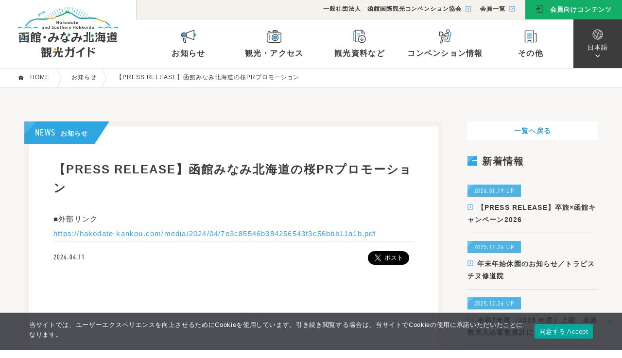

--- FILE ---
content_type: text/html; charset=UTF-8
request_url: https://hakodate-kankou.com/news/2024/0411-13364/
body_size: 10622
content:
<!doctype html>
<html lang="ja" class=" dsktp mac chrome">
<head prefix="og: https://ogp.me/ns#">
<!-- Google Tag Manager -->
<script>(function(w,d,s,l,i){w[l]=w[l]||[];w[l].push({'gtm.start':
new Date().getTime(),event:'gtm.js'});var f=d.getElementsByTagName(s)[0],
j=d.createElement(s),dl=l!='dataLayer'?'&l='+l:'';j.async=true;j.src=
'https://www.googletagmanager.com/gtm.js?id='+i+dl;f.parentNode.insertBefore(j,f);
})(window,document,'script','dataLayer','GTM-PBCJKZ5');</script>
<!-- End Google Tag Manager -->
<meta charset="UTF-8">
<title>【PRESS RELEASE】函館みなみ北海道の桜PRプロモーション / お知らせ / 函館・みなみ北海道観光ガイド</title>
<meta name="description" content="【PRESS RELEASE】函館みなみ北海道の桜PRプロモーション / 函館・みなみ北海道観光ガイド">
<meta name="Keywords" content="函館,南北海道,みなみ北海道,北海道,ロープウェイ,観光,旅行,キャンペーン,イベント">
<meta property="og:type" content="article">
<meta property="og:site_name" content="函館・みなみ北海道観光ガイド">
<meta property="og:title" content="【PRESS RELEASE】函館みなみ北海道の桜PRプロモーション / お知らせ / 函館・みなみ北海道観光ガイド">
<meta property="og:description" content="【PRESS RELEASE】函館みなみ北海道の桜PRプロモーション / 函館・みなみ北海道観光ガイド">
<meta property="og:url" content="https://hakodate-kankou.com/news/2024/0411-13364/">
<meta property="og:image" content="https://hakodate-kankou.com/media/2024/04/sakura_504x264.jpg">
<meta name="twitter:card" content="summary_large_image">
<meta name="thumbnail" content="https://hakodate-kankou.com/media/2024/04/sakura_504x264.jpg">
<meta name="copyright" content="&copy; 2008-2026 HAKODATE International Tourism and Convention Association.">
<meta name="viewport" content="width=1260"><meta name="format-detection" content="telephone=no">
<meta http-equiv="X-UA-Compatible" content="ie=edge">
<meta name='robots' content='max-image-preview:large' />
<link rel="stylesheet" href="https://use.typekit.net/gro7iuy.css" media="print" onload="this.media='all'">
<link rel="stylesheet" href="/asset/css/reset.css?20251219053334">
<link href="/asset/css/common.css?20241007025213" rel="stylesheet" type="text/css">


<link href="/asset/css/con_common.css?20230627083925" rel="stylesheet">

<link rel="apple-touch-icon" sizes="180x180" href="/asset/favicon/apple-touch-icon.png?v=2">
<link rel="icon" type="image/png" sizes="32x32" href="/asset/favicon/favicon-32x32.png?v=2">
<link rel="icon" type="image/png" sizes="16x16" href="/asset/favicon/favicon-16x16.png?v=2">
<link rel="manifest" href="/asset/favicon/site.webmanifest?v=2">
<link rel="mask-icon" href="/asset/favicon/safari-pinned-tab.svg?v=2" color="#5bbad5">
<link rel="shortcut icon" href="/favicon.ico?v=2">
<meta name="msapplication-TileColor" content="#ffffff">
<meta name="msapplication-config" content="/asset/favicon/browserconfig.xml?v=2">
<meta name="theme-color" content="#ffffff"><link href="/asset/css/news.css?20211227101724" rel="stylesheet">
<style id='global-styles-inline-css' type='text/css'>
:root{--wp--preset--aspect-ratio--square: 1;--wp--preset--aspect-ratio--4-3: 4/3;--wp--preset--aspect-ratio--3-4: 3/4;--wp--preset--aspect-ratio--3-2: 3/2;--wp--preset--aspect-ratio--2-3: 2/3;--wp--preset--aspect-ratio--16-9: 16/9;--wp--preset--aspect-ratio--9-16: 9/16;--wp--preset--color--black: #000000;--wp--preset--color--cyan-bluish-gray: #abb8c3;--wp--preset--color--white: #ffffff;--wp--preset--color--pale-pink: #f78da7;--wp--preset--color--vivid-red: #cf2e2e;--wp--preset--color--luminous-vivid-orange: #ff6900;--wp--preset--color--luminous-vivid-amber: #fcb900;--wp--preset--color--light-green-cyan: #7bdcb5;--wp--preset--color--vivid-green-cyan: #00d084;--wp--preset--color--pale-cyan-blue: #8ed1fc;--wp--preset--color--vivid-cyan-blue: #0693e3;--wp--preset--color--vivid-purple: #9b51e0;--wp--preset--gradient--vivid-cyan-blue-to-vivid-purple: linear-gradient(135deg,rgb(6,147,227) 0%,rgb(155,81,224) 100%);--wp--preset--gradient--light-green-cyan-to-vivid-green-cyan: linear-gradient(135deg,rgb(122,220,180) 0%,rgb(0,208,130) 100%);--wp--preset--gradient--luminous-vivid-amber-to-luminous-vivid-orange: linear-gradient(135deg,rgb(252,185,0) 0%,rgb(255,105,0) 100%);--wp--preset--gradient--luminous-vivid-orange-to-vivid-red: linear-gradient(135deg,rgb(255,105,0) 0%,rgb(207,46,46) 100%);--wp--preset--gradient--very-light-gray-to-cyan-bluish-gray: linear-gradient(135deg,rgb(238,238,238) 0%,rgb(169,184,195) 100%);--wp--preset--gradient--cool-to-warm-spectrum: linear-gradient(135deg,rgb(74,234,220) 0%,rgb(151,120,209) 20%,rgb(207,42,186) 40%,rgb(238,44,130) 60%,rgb(251,105,98) 80%,rgb(254,248,76) 100%);--wp--preset--gradient--blush-light-purple: linear-gradient(135deg,rgb(255,206,236) 0%,rgb(152,150,240) 100%);--wp--preset--gradient--blush-bordeaux: linear-gradient(135deg,rgb(254,205,165) 0%,rgb(254,45,45) 50%,rgb(107,0,62) 100%);--wp--preset--gradient--luminous-dusk: linear-gradient(135deg,rgb(255,203,112) 0%,rgb(199,81,192) 50%,rgb(65,88,208) 100%);--wp--preset--gradient--pale-ocean: linear-gradient(135deg,rgb(255,245,203) 0%,rgb(182,227,212) 50%,rgb(51,167,181) 100%);--wp--preset--gradient--electric-grass: linear-gradient(135deg,rgb(202,248,128) 0%,rgb(113,206,126) 100%);--wp--preset--gradient--midnight: linear-gradient(135deg,rgb(2,3,129) 0%,rgb(40,116,252) 100%);--wp--preset--font-size--small: 13px;--wp--preset--font-size--medium: 20px;--wp--preset--font-size--large: 36px;--wp--preset--font-size--x-large: 42px;--wp--preset--spacing--20: 0.44rem;--wp--preset--spacing--30: 0.67rem;--wp--preset--spacing--40: 1rem;--wp--preset--spacing--50: 1.5rem;--wp--preset--spacing--60: 2.25rem;--wp--preset--spacing--70: 3.38rem;--wp--preset--spacing--80: 5.06rem;--wp--preset--shadow--natural: 6px 6px 9px rgba(0, 0, 0, 0.2);--wp--preset--shadow--deep: 12px 12px 50px rgba(0, 0, 0, 0.4);--wp--preset--shadow--sharp: 6px 6px 0px rgba(0, 0, 0, 0.2);--wp--preset--shadow--outlined: 6px 6px 0px -3px rgb(255, 255, 255), 6px 6px rgb(0, 0, 0);--wp--preset--shadow--crisp: 6px 6px 0px rgb(0, 0, 0);}:where(.is-layout-flex){gap: 0.5em;}:where(.is-layout-grid){gap: 0.5em;}body .is-layout-flex{display: flex;}.is-layout-flex{flex-wrap: wrap;align-items: center;}.is-layout-flex > :is(*, div){margin: 0;}body .is-layout-grid{display: grid;}.is-layout-grid > :is(*, div){margin: 0;}:where(.wp-block-columns.is-layout-flex){gap: 2em;}:where(.wp-block-columns.is-layout-grid){gap: 2em;}:where(.wp-block-post-template.is-layout-flex){gap: 1.25em;}:where(.wp-block-post-template.is-layout-grid){gap: 1.25em;}.has-black-color{color: var(--wp--preset--color--black) !important;}.has-cyan-bluish-gray-color{color: var(--wp--preset--color--cyan-bluish-gray) !important;}.has-white-color{color: var(--wp--preset--color--white) !important;}.has-pale-pink-color{color: var(--wp--preset--color--pale-pink) !important;}.has-vivid-red-color{color: var(--wp--preset--color--vivid-red) !important;}.has-luminous-vivid-orange-color{color: var(--wp--preset--color--luminous-vivid-orange) !important;}.has-luminous-vivid-amber-color{color: var(--wp--preset--color--luminous-vivid-amber) !important;}.has-light-green-cyan-color{color: var(--wp--preset--color--light-green-cyan) !important;}.has-vivid-green-cyan-color{color: var(--wp--preset--color--vivid-green-cyan) !important;}.has-pale-cyan-blue-color{color: var(--wp--preset--color--pale-cyan-blue) !important;}.has-vivid-cyan-blue-color{color: var(--wp--preset--color--vivid-cyan-blue) !important;}.has-vivid-purple-color{color: var(--wp--preset--color--vivid-purple) !important;}.has-black-background-color{background-color: var(--wp--preset--color--black) !important;}.has-cyan-bluish-gray-background-color{background-color: var(--wp--preset--color--cyan-bluish-gray) !important;}.has-white-background-color{background-color: var(--wp--preset--color--white) !important;}.has-pale-pink-background-color{background-color: var(--wp--preset--color--pale-pink) !important;}.has-vivid-red-background-color{background-color: var(--wp--preset--color--vivid-red) !important;}.has-luminous-vivid-orange-background-color{background-color: var(--wp--preset--color--luminous-vivid-orange) !important;}.has-luminous-vivid-amber-background-color{background-color: var(--wp--preset--color--luminous-vivid-amber) !important;}.has-light-green-cyan-background-color{background-color: var(--wp--preset--color--light-green-cyan) !important;}.has-vivid-green-cyan-background-color{background-color: var(--wp--preset--color--vivid-green-cyan) !important;}.has-pale-cyan-blue-background-color{background-color: var(--wp--preset--color--pale-cyan-blue) !important;}.has-vivid-cyan-blue-background-color{background-color: var(--wp--preset--color--vivid-cyan-blue) !important;}.has-vivid-purple-background-color{background-color: var(--wp--preset--color--vivid-purple) !important;}.has-black-border-color{border-color: var(--wp--preset--color--black) !important;}.has-cyan-bluish-gray-border-color{border-color: var(--wp--preset--color--cyan-bluish-gray) !important;}.has-white-border-color{border-color: var(--wp--preset--color--white) !important;}.has-pale-pink-border-color{border-color: var(--wp--preset--color--pale-pink) !important;}.has-vivid-red-border-color{border-color: var(--wp--preset--color--vivid-red) !important;}.has-luminous-vivid-orange-border-color{border-color: var(--wp--preset--color--luminous-vivid-orange) !important;}.has-luminous-vivid-amber-border-color{border-color: var(--wp--preset--color--luminous-vivid-amber) !important;}.has-light-green-cyan-border-color{border-color: var(--wp--preset--color--light-green-cyan) !important;}.has-vivid-green-cyan-border-color{border-color: var(--wp--preset--color--vivid-green-cyan) !important;}.has-pale-cyan-blue-border-color{border-color: var(--wp--preset--color--pale-cyan-blue) !important;}.has-vivid-cyan-blue-border-color{border-color: var(--wp--preset--color--vivid-cyan-blue) !important;}.has-vivid-purple-border-color{border-color: var(--wp--preset--color--vivid-purple) !important;}.has-vivid-cyan-blue-to-vivid-purple-gradient-background{background: var(--wp--preset--gradient--vivid-cyan-blue-to-vivid-purple) !important;}.has-light-green-cyan-to-vivid-green-cyan-gradient-background{background: var(--wp--preset--gradient--light-green-cyan-to-vivid-green-cyan) !important;}.has-luminous-vivid-amber-to-luminous-vivid-orange-gradient-background{background: var(--wp--preset--gradient--luminous-vivid-amber-to-luminous-vivid-orange) !important;}.has-luminous-vivid-orange-to-vivid-red-gradient-background{background: var(--wp--preset--gradient--luminous-vivid-orange-to-vivid-red) !important;}.has-very-light-gray-to-cyan-bluish-gray-gradient-background{background: var(--wp--preset--gradient--very-light-gray-to-cyan-bluish-gray) !important;}.has-cool-to-warm-spectrum-gradient-background{background: var(--wp--preset--gradient--cool-to-warm-spectrum) !important;}.has-blush-light-purple-gradient-background{background: var(--wp--preset--gradient--blush-light-purple) !important;}.has-blush-bordeaux-gradient-background{background: var(--wp--preset--gradient--blush-bordeaux) !important;}.has-luminous-dusk-gradient-background{background: var(--wp--preset--gradient--luminous-dusk) !important;}.has-pale-ocean-gradient-background{background: var(--wp--preset--gradient--pale-ocean) !important;}.has-electric-grass-gradient-background{background: var(--wp--preset--gradient--electric-grass) !important;}.has-midnight-gradient-background{background: var(--wp--preset--gradient--midnight) !important;}.has-small-font-size{font-size: var(--wp--preset--font-size--small) !important;}.has-medium-font-size{font-size: var(--wp--preset--font-size--medium) !important;}.has-large-font-size{font-size: var(--wp--preset--font-size--large) !important;}.has-x-large-font-size{font-size: var(--wp--preset--font-size--x-large) !important;}
/*# sourceURL=global-styles-inline-css */
</style>
<link rel='stylesheet' id='sbi_styles-css' href='https://hakodate-kankou.com/cms/wp-content/plugins/instagram-feed/css/sbi-styles.min.css?ver=6.10.0' type='text/css' media='all' />
<style id='wp-block-library-inline-css' type='text/css'>
:root{--wp-block-synced-color:#7a00df;--wp-block-synced-color--rgb:122,0,223;--wp-bound-block-color:var(--wp-block-synced-color);--wp-editor-canvas-background:#ddd;--wp-admin-theme-color:#007cba;--wp-admin-theme-color--rgb:0,124,186;--wp-admin-theme-color-darker-10:#006ba1;--wp-admin-theme-color-darker-10--rgb:0,107,160.5;--wp-admin-theme-color-darker-20:#005a87;--wp-admin-theme-color-darker-20--rgb:0,90,135;--wp-admin-border-width-focus:2px}@media (min-resolution:192dpi){:root{--wp-admin-border-width-focus:1.5px}}.wp-element-button{cursor:pointer}:root .has-very-light-gray-background-color{background-color:#eee}:root .has-very-dark-gray-background-color{background-color:#313131}:root .has-very-light-gray-color{color:#eee}:root .has-very-dark-gray-color{color:#313131}:root .has-vivid-green-cyan-to-vivid-cyan-blue-gradient-background{background:linear-gradient(135deg,#00d084,#0693e3)}:root .has-purple-crush-gradient-background{background:linear-gradient(135deg,#34e2e4,#4721fb 50%,#ab1dfe)}:root .has-hazy-dawn-gradient-background{background:linear-gradient(135deg,#faaca8,#dad0ec)}:root .has-subdued-olive-gradient-background{background:linear-gradient(135deg,#fafae1,#67a671)}:root .has-atomic-cream-gradient-background{background:linear-gradient(135deg,#fdd79a,#004a59)}:root .has-nightshade-gradient-background{background:linear-gradient(135deg,#330968,#31cdcf)}:root .has-midnight-gradient-background{background:linear-gradient(135deg,#020381,#2874fc)}:root{--wp--preset--font-size--normal:16px;--wp--preset--font-size--huge:42px}.has-regular-font-size{font-size:1em}.has-larger-font-size{font-size:2.625em}.has-normal-font-size{font-size:var(--wp--preset--font-size--normal)}.has-huge-font-size{font-size:var(--wp--preset--font-size--huge)}.has-text-align-center{text-align:center}.has-text-align-left{text-align:left}.has-text-align-right{text-align:right}.has-fit-text{white-space:nowrap!important}#end-resizable-editor-section{display:none}.aligncenter{clear:both}.items-justified-left{justify-content:flex-start}.items-justified-center{justify-content:center}.items-justified-right{justify-content:flex-end}.items-justified-space-between{justify-content:space-between}.screen-reader-text{border:0;clip-path:inset(50%);height:1px;margin:-1px;overflow:hidden;padding:0;position:absolute;width:1px;word-wrap:normal!important}.screen-reader-text:focus{background-color:#ddd;clip-path:none;color:#444;display:block;font-size:1em;height:auto;left:5px;line-height:normal;padding:15px 23px 14px;text-decoration:none;top:5px;width:auto;z-index:100000}html :where(.has-border-color){border-style:solid}html :where([style*=border-top-color]){border-top-style:solid}html :where([style*=border-right-color]){border-right-style:solid}html :where([style*=border-bottom-color]){border-bottom-style:solid}html :where([style*=border-left-color]){border-left-style:solid}html :where([style*=border-width]){border-style:solid}html :where([style*=border-top-width]){border-top-style:solid}html :where([style*=border-right-width]){border-right-style:solid}html :where([style*=border-bottom-width]){border-bottom-style:solid}html :where([style*=border-left-width]){border-left-style:solid}html :where(img[class*=wp-image-]){height:auto;max-width:100%}:where(figure){margin:0 0 1em}html :where(.is-position-sticky){--wp-admin--admin-bar--position-offset:var(--wp-admin--admin-bar--height,0px)}@media screen and (max-width:600px){html :where(.is-position-sticky){--wp-admin--admin-bar--position-offset:0px}}
/*# sourceURL=/wp-includes/css/dist/block-library/common.min.css */
</style>
<style id='classic-theme-styles-inline-css' type='text/css'>
/*! This file is auto-generated */
.wp-block-button__link{color:#fff;background-color:#32373c;border-radius:9999px;box-shadow:none;text-decoration:none;padding:calc(.667em + 2px) calc(1.333em + 2px);font-size:1.125em}.wp-block-file__button{background:#32373c;color:#fff;text-decoration:none}
/*# sourceURL=/wp-includes/css/classic-themes.min.css */
</style>
<link rel='stylesheet' id='cookie-notice-front-css' href='https://hakodate-kankou.com/cms/wp-content/plugins/cookie-notice/css/front.min.css?ver=2.5.11' type='text/css' media='all' />
</head>

<body id="page_top" class="news datails">
<!-- Google Tag Manager (noscript) -->
<noscript><iframe src="https://www.googletagmanager.com/ns.html?id=GTM-PBCJKZ5"
height="0" width="0" style="display:none;visibility:hidden"></iframe></noscript>
<!-- End Google Tag Manager (noscript) -->
<div id="loading"><img id="load_img" src="/asset/img/home/main_mark.png" alt="函館・みなみ北海道観光ガイド - 一般社団法人函館国際観光コンベンション協会"></div>

<header id="header" class="ja">
<!-- Fixed Header /////////////////////////////-->
<div id="header_mini">
<span id="head_logo_f">
<a href="/">
<img src="/asset/img/common/f_logo_m_254x48.svgz" alt="函館・みなみ北海道観光ガイド - 一般社団法人函館国際観光コンベンション協会">
<img src="/asset/img/common/f_logo_t_254x18.svgz" alt="函館・みなみ北海道観光ガイド - 一般社団法人函館国際観光コンベンション協会">
</a>
</span>
<ul id="header_fixmenu">
<li id="fixnav_01" class="navopen_b fixmenu_li" data-menu="dropmenu01"><i class="info_30"></i>お知らせ</li>
<li id="fixnav_02" class="navopen_b fixmenu_li" data-menu="dropmenu02"><i class="kankou_30"></i>観光・アクセス</li>
<li id="fixnav_03" class="navopen_b fixmenu_li" data-menu="dropmenu03"><i class="siryou_30"></i>観光資料など</li>
<li id="fixnav_04" class="navopen_b fixmenu_li" data-menu="dropmenu04"><i class="convention_30"></i>コンベンション情報</li>
<li id="fixnav_05" class="navopen_b fixmenu_li" data-menu="dropmenu05"><i class="others_30"></i>その他</li>
</ul>
<div id="fixednav_menu_layer" class="menu_layer"></div>
</div>
<!-- /Fixed Header ///////////////////////////-->

<!-- Nomal Header /////////////////////////////-->
<div id="header_large">
<span id="head_logo"><a href="/">
<img src="/asset/img/common/head_logo_m_206x46.svgz" alt="函館・みなみ北海道観光ガイド - 一般社団法人函館国際観光コンベンション協会">
<img src="/asset/img/common/head_logo_t_206x54.svgz" alt="函館・みなみ北海道観光ガイド - 一般社団法人函館国際観光コンベンション協会">
</a>
</span><div id="header_nav_wrap">
<!-- Header Subnavi ---------------->

<div id="header_subnav" class="bkc_cream">
<ul class="heder_submenu">
<li class="heder_submenu_item"><a href="/about/">一般社団法人　函館国際観光コンベンション協会<i class="sqarrow_2ea7e0"></i></a></li>
<li class="heder_submenu_item"><a href="/members/">会員一覧<i class="sqarrow_2ea7e0"></i></a></li>
</ul>
<span class="header_member"><a href="/for-members/" class="bkc_green_mem"><i class="member_3c3c3c"></i>会員向けコンテンツ</a></span>
</div>

<!-- /Header Subnavi | Header Mainnavi ---------------->

<div id="header_mainnav">
<ul id="header_mainmenu">
<li id="mainnav_01" class="navopen_b mainmenu_li" data-menu="dropmenu01"><i class="info_30"></i>お知らせ</li>
<li id="mainnav_02" class="navopen_b mainmenu_li" data-menu="dropmenu02"><i class="kankou_30"></i>観光・アクセス</li>
<li id="mainnav_03" class="navopen_b mainmenu_li" data-menu="dropmenu03"><i class="siryou_30"></i>観光資料など</li>
<li id="mainnav_04" class="navopen_b mainmenu_li" data-menu="dropmenu04"><i class="convention_30"></i>コンベンション情報</li>
<li id="mainnav_05" class="navopen_b mainmenu_li" data-menu="dropmenu05"><i class="others_30"></i>その他</li>
</ul>
<div id="mainnav_menu_layer" class="menu_layer"></div>
<div id="lang_select">
<ul class="ddmenu">
<li class="ddmenu_li ddmenuHead"><a><i><img src="/asset/img/common/icon_lang_22x22" alt="Language"></i>日本語</a>
<ul>
<li class="ddmenu_li"><a href="/">日本語</a></li>
<li class="ddmenu_li"><a href="/en/">English</a></li>
<li class="ddmenu_li"><a href="/ch/">简体字</a></li>
<li class="ddmenu_li"><a href="/tw/">繁體字</a></li>
<li class="ddmenu_li"><a href="/kr/">한국어</a></li>
</ul>
</li>
</ul>
</div>
</div>

<!-- /Header Mainnavi ---------------->
</div>
</div>
<!-- /Nomal Header /////////////////////////////-->

<!-- Header Drop Down Menu ////////////////////-->
<div id="dropmenu_wrap" style='height:0px;'>
<ul id="dropmenu">
<!-- dropmenu01 ------------------ -->
<li id="dropmenu01" class="drop_info drop_item">
<ul class="drop_list">
<li><a class="ahover_ul" href="/news/">お知らせ<span><i class="arrow_2ea7e0"></i></span></a></li>
<li><a class="ahover_ul" href="/from-members/">会員からのお知らせ<span><i class="arrow_2ea7e0"></i></span></a></li>
<li><a class="ahover_ul" href="/event/">イベント<span><i class="arrow_2ea7e0"></i></span></a></li>
<li><a class="ahover_ul" href="/campaign/">キャンペーン<span><i class="arrow_2ea7e0"></i></span></a></li>
</ul>
</li>
<!-- /dropmenu01 | dropmenu02 ------------------ -->
<li id="dropmenu02" class="drop_item">
<!-- 観光 ------- -->
<div class="drop_inncon drop_kankou">
<span class="drop_inn_mds"><i class="kankou_2ea7e0"></i>観光情報</span>
<span id="drop_spotop"><a href="/spot/">観光スポットTOP</a></span>
<div class="drop_inn_menu">
<span class="drop_skm">目的で探す</span>
<ul class="drop_list drop_list_mokuteki">
<li><a class="ahover_ul" href="/spot/?cat=see">観る・遊ぶ<span><i class="arrow_2ea7e0"></i></span></a></li>
<li><a class="ahover_ul" href="/spot/?cat=gourmet">グルメ<span><i class="arrow_2ea7e0"></i></span></a></li>
<li><a class="ahover_ul" href="/spot/?cat=stay">泊まる<span><i class="arrow_2ea7e0"></i></span></a></li>
<li><a class="ahover_ul" href="/spot/?cat=shopping">買い物<span><i class="arrow_2ea7e0"></i></span></a></li>
</ul>
</div>
<div class="drop_inn_menu">
<span class="drop_skm"><a class="balloon" href="/areaguide/"><i class="areapoint_fff"></i>エリアガイド</a>観光エリアで探す</span>
<ul class="drop_list drop_list_area">
<li><a class="ahover_ul" href="/spot/?ara=ekimae-motomachi">駅前・元町<span><i class="areapoint_2ea7e0"></i></span></a></li>
<li><a class="ahover_ul" href="/spot/?ara=goryokaku">五稜郭<span><i class="areapoint_2ea7e0"></i></span></a></li>
<li><a class="ahover_ul" href="/spot/?ara=yunokawa">湯の川・空港<span><i class="areapoint_2ea7e0"></i></span></a></li>
<li><a class="ahover_ul" href="/spot/?ara=other-hakodate">その他函館<span><i class="areapoint_2ea7e0"></i></span></a></li>
<li><a class="ahover_ul" href="/spot/?ara=minami-hokkaido">みなみ北海道<span><i class="areapoint_2ea7e0"></i></span></a></li>
<li><a class="ahover_ul" href="/course/">モデルコース<span><i class="course_2ea7e0"></i></span></a></li>
</ul>
</div>
</div>
<!-- /観光 | アクセス ------- -->
<div class="drop_inncon drop_access">
<span class="drop_inn_mds"><i class="access_2ea7e0"></i>アクセス情報</span>
<ul class="drop_list_row">
<li><a href="/access-shigai/"><i class="sqarrow_2ea7e0"></i>市外からのアクセス</a></li>
<li><a href="/access-spot/"><i class="sqarrow_2ea7e0"></i>主要スポットへのアクセス</a></li>
<li><a href="/access-mthakodate/"><i class="sqarrow_2ea7e0"></i>函館山山頂へのアクセス</a></li>
<li><a href="/access-kinkou/"><i class="sqarrow_2ea7e0"></i>恵山・南茅部・函館近郊へのアクセス</a></li>
<li><a href="/access-guide/"><i class="sqarrow_2ea7e0"></i>主な交通手段・お役立ち情報</a></li>
<li><a href="/access-transport/"><i class="sqarrow_2ea7e0"></i>函館市電・観光路線バス情報</a></li>
</ul>
</div>
<!-- /アクセス ------------- -->
</li>
<!-- /dropmenu02 | dropmenu03 ------------------ -->
<li id="dropmenu03" class="drop_shiryou drop_item">
<ul class="drop_list">
<li><a class="ahover_ul" href="/pamphlet-download/">観光パンフレット等<span><i class="arrow_2ea7e0"></i></span></a></li>
<li><a class="ahover_ul" href="/library/">フォト＆動画ライブラリー<span><i class="arrow_2ea7e0"></i></span></a></li>
<li><a class="ahover_ul" href="/education/">教育旅行プログラム<span><i class="arrow_2ea7e0"></i></span></a></li>
</ul>
</li>
<!-- /dropmenu03 | dropmenu04 ------------------ -->
<li id="dropmenu04" class="drop_convention drop_item">
<ul class="drop_list">
<li><a class="ahover_ul" href="/convention-support/">コンベンション支援<span><i class="arrow_2ea7e0"></i></span></a></li>
<li><a class="ahover_ul" href="/convention-facility/">コンベンション施設<span><i class="arrow_2ea7e0"></i></span></a></li>
<li><a class="ahover_ul" href="/convention-info/">コンベンションカレンダー<span><i class="arrow_2ea7e0"></i></span></a></li>
</ul>
</li>
<!-- /dropmenu04 | dropmenu05 ------------------ -->
<li id="dropmenu05" class="drop_other drop_item">
<ul class="drop_list">
<li><a class="ahover_ul" href="/area-info/">函館市概要<span><i class="arrow_2ea7e0"></i></span></a></li>
<li><a class="ahover_ul" href="/linklist/">観光関連リンク<span><i class="arrow_2ea7e0"></i></span></a></li>
<li><a class="ahover_ul" href="/about/">函館国際観光コンベンション協会<span><i class="arrow_2ea7e0"></i></span></a></li>
<li><a class="ahover_ul" href="/members/">会員一覧<span><i class="arrow_2ea7e0"></i></span></a></li>
</ul>
</li>
<!-- /dropmenu05 ------------------ -->
</ul>
<div id="close_b"></div>
</div>
<!-- /Header Drop Down Menu ///////////////////-->


</header>


<div id="bc_wrap">
<nav>
<span class="bchome"><i class="bc_home_10x10"></i></span>
<ol>
<li><a href="/"><span>HOME</span></a></li>
<li><a class="bc_item" href="/news/"><span>お知らせ</span></a></li><li><span class="bc_item"><span>【PRESS RELEASE】函館みなみ北海道の桜PRプロモーション</span></span></li></ol>
</nav>
</div>
<!-- Main contents //////////////////////////////////-->
<main>
<!-- Container ----------------------------------------->
<div id="news_detail_wrap" class="container cnt_w">
<!---------------------------------------------->
<div id="news_detail_con" class="contents_flsb">
<!-- News detail main -------------------------->
<div id="news_detail_main" class="box_line">
<div class="dtlttl_ic_con"><span class="dtlttl_ic"><span>NEWS</span>お知らせ</span></div>
<h1 class="news_dttl">【PRESS RELEASE】函館みなみ北海道の桜PRプロモーション</h1>
<!-- News content ----------->
<div id="news_dtxt">
■外部リンク<br>
<a href="https://hakodate-kankou.com/media/2024/04/7e3c85546b384256543f3c56bbb11a1b.pdf" target="_blank">https://hakodate-kankou.com/media/2024/04/7e3c85546b384256543f3c56bbb11a1b.pdf</a>
</div>
<!-- /News content ---------->
<!-- News date and SNS ------>
<div id="news_ddate_sns">
<span class="tk-din-2014-narrow" id="news_ddate">2024.04.11</span>
<!-- SNS share --------->
<div id="sns_button_con">
<!-- twitter -->
<div class="twitter">
<a href="https://twitter.com/share" class="twitter-share-button" data-size="large" data-url="https://hakodate-kankou.com/news/2024/0411-13364/" data-hashtags="函館・みなみ北海道観光ガイド #函館 #みなみ北海道 #観光 #お知らせ" data-show-count="false">Tweet</a>
</div>
<!-- facebook -->
<div id="fb-root"></div>
<div class="fb-share-button" data-href="https://hakodate-kankou.com/news/2024/0411-13364/" data-layout="button" data-size="large"></div>
</div>
<!-- /SNS share -------->
</div>
<!-- /News date and SNS ------>
</div>
<!-- /News detail main -------------------------->
<!-- News detail side ------------------------->
<div id="news_detail_sub">
<a class="btn02 side_backlist" href="/news/">一覧へ戻る</a>
<div class="side_con">
<span class="side_column_ttl"><i class="square_2ea7e0"></i>新着情報</span>
<ul id="side_past_news">
<li><a href="https://hakodate-kankou.com/media/2026/01/pressrelease20260119.pdf" target="_blank"><span class="sdpnews_date">2026.01.19 UP</span><h2><i class="sqarrow_2ea7e0"></i>【PRESS RELEASE】卒旅×函館キャンペーン2026</h2></a></li>
<li><a href="https://hakodate-kankou.com/news/2025/1226-20767/"><span class="sdpnews_date">2025.12.26 UP</span><h2><i class="sqarrow_2ea7e0"></i>年末年始休園のお知らせ／トラピスチヌ修道院</h2></a></li>
<li><a href="https://hakodate-kankou.com/news/2025/1226-20764/"><span class="sdpnews_date">2025.12.26 UP</span><h2><i class="sqarrow_2ea7e0"></i>令和7年度（2025 年度）上期　来函観光入込客数推計について／函館市</h2></a></li>
<li><a href="https://hakodate-kankou.com/sotsutabi-plan/" target="_blank"><span class="sdpnews_date">2025.12.19 UP</span><h2><i class="sqarrow_2ea7e0"></i>（12/19）卒業旅行は函館へ！お得な宿泊プランをご紹介</h2></a></li>
<li><a href="https://www.city.hakodate.hokkaido.jp/docs/2021010500081/" target="_blank"><span class="sdpnews_date">2025.12.17 UP</span><h2><i class="sqarrow_2ea7e0"></i>NighTram TICKET（ナイトラムチケット）販売のお知らせ／函館市企業局交通部</h2></a></li>
</ul>
</div>
</div>
<!-- /News detail side ------------------------>
</div>
<!-- /------------------------------------------->

</div>
<!-- /Container ---------------------------------------->
</main>
<!-- /Main contents //////////////////////////////////-->
<!-- Footer //////////////////////////////////////////-->
<footer>
<!-- Footer Main Navi ------------->
<div id="footer_main_navi">
<div id="footer_mnav_con" class="cnt_w">

<nav id="footer_mnav">
<ul>
<li class="footer_mds">観光情報</li>
<li><a href="/spot/"><i class="sqarrow_fff"></i>観光スポット</a></li>
<li class="foot_kmn"><a href="/spot/?cat=see">| 観る・遊ぶ</a>
<li class="foot_kmn"><a href="/spot/?cat=gourmet">| グルメ</a></li>
<li class="foot_kmn"><a href="/spot/?cat=stay">| 泊まる</a>
<li class="foot_kmn"><a href="/spot/?cat=shopping">| 買い物</a></li>
<li><a href="/areaguide/"><i class="sqarrow_fff"></i>観光エリアガイド</a></li>
<li><a href="/course/"><i class="sqarrow_fff"></i>モデルコース</a></li>
</ul>
<ul>
<li class="footer_mds">アクセス情報</li>
<li><a href="/access-shigai/"><i class="sqarrow_fff"></i>市外から</a></li>
<li><a href="/access-spot/"><i class="sqarrow_fff"></i>主要スポットへ</a></li>
<li><a href="/access-mthakodate/"><i class="sqarrow_fff"></i>函館山山頂へ</a></li>
<li><a href="/access-kinkou/"><i class="sqarrow_fff"></i>恵山・南茅部・函館近郊へ</a></li>
<li><a href="/access-guide/"><i class="sqarrow_fff"></i>主な交通手段・お役立ち情報</a></li>
<li><a href="/access-transport/"><i class="sqarrow_fff"></i>市電・観光路線バス情報</a></li>
</ul>
<ul>
<li class="footer_mds">お知らせ</li>
<li><a href="/news/"><i class="sqarrow_fff"></i>お知らせ</a></li>
<li><a href="/from-members/"><i class="sqarrow_fff"></i>会員からのお知らせ</a></li>
<li><a href="/event/"><i class="sqarrow_fff"></i>イベント</a></li>
<li><a href="/campaign/"><i class="sqarrow_fff"></i>キャンペーン</a></li>
</ul>
<ul>
<li class="footer_mds">コンベンション情報</li>
<li><a href="/convention-support/"><i class="sqarrow_fff"></i>コンベンション支援</a></li>
<li><a href="/convention-facility/"><i class="sqarrow_fff"></i>コンベンション施設</a></li>
<li><a href="/convention-info/"><i class="sqarrow_fff"></i>コンベンションカレンダー</a></li>
</ul>
<ul>
<li class="footer_mds">観光資料・その他</li>
<li><a href="/pamphlet-download/"><i class="sqarrow_fff"></i>観光パンフレット等</a></li>
<li><a href="/library/"><i class="sqarrow_fff"></i>フォト＆動画ライブラリー</a></li>
<li><a href="/education/"><i class="sqarrow_fff"></i>教育旅行プログラム</a></li>
<li><a href="/area-info/"><i class="sqarrow_fff"></i>函館市概要</a></li>
<li><a href="/linklist/"><i class="sqarrow_fff"></i>観光関連リンク</a></li>
<li><a href="/about/"><i class="sqarrow_fff"></i>函館国際観光コンベンション協会</a></li>
<li><a href="/members/"><i class="sqarrow_fff"></i>会員一覧</a></li>
</ul>
</nav>

<nav id="footer_sub">
<ul>
<li><a href="/sitepolicy/">このサイトについて</a></li>
<li><a href="/privacy/">プライバシーポリシー</a></li>
<li><a href="/tradelaw/">特定商取引法に基づく表記</a></li>
</ul>
</nav>


<div id="footer_sns">
<ul>
<li><a href="https://twitter.com/hitca_official" target="_blank"><i><img src="/asset/img/common/sns_x_32x32_fff.svgz" alt="X"></i></a></li>
<li><a href="https://www.facebook.com/hitca.official" target="_blank"><i><img src="/asset/img/common/sns_facebook_32x32_fff.svgz" alt="facebook"></i></a></li>
<li><a href="https://www.instagram.com/hitca_official/" target="_blank"><i><img src="/asset/img/common/sns_instagram_32x32_fff.svgz" alt="instagram"></i></a></li>
<li><a href="https://www.youtube.com/channel/UCgJ34U8jSS5aPoSIcTVZqkQ/" target="_blank"><i><img src="/asset/img/common/sns_youtube_32x32_fff.svgz" alt="YouTube"></i></a></li>
</ul>
</div>

</div>
</div>
<!-- /Footer Main Navi ------------>
<!-- Footer Under Navi ------------>
<div id="footer_under_navi" class="cnt_w">
<div id="foot_logo">
<a href="/">
<img src="/asset/img/common/f_logo_m_254x48.svgz" alt="一般社団法人函館国際観光コンベンション協会">
<img src="/asset/img/common/f_logo_t_254x18.svgz" alt="函館・みなみ北海道観光ガイド">
</a>
</div>

<div class="foot_txt_wrap">
<div>一般社団法人　函館国際観光コンベンション協会  <br class="pcnone">TEL. 0138-27-3535</div>
<span>本サイトで記載されている文字、画像等の無断使用を禁じます。</span>
<span>&copy; 2008-2026, HAKODATE International Tourism and Convention Association.</span>
</div>
</div>
<!-- /Footer Under Navi ----------->
</footer>
<!-- /Footer /////////////////////////////////////////-->

<!-- Go top btn ------------------------------>
<a id="top_btn" href="#page_top">
<i><img src="/asset/img/common/udarrow_28x28_fff.svgz" alt="ページの上部へ"></i>
</a>
<!-- /Go top btn ------------------------------>
<script type="speculationrules">
{"prefetch":[{"source":"document","where":{"and":[{"href_matches":"/*"},{"not":{"href_matches":["/cms/wp-*.php","/cms/wp-admin/*","/media/*","/cms/wp-content/*","/cms/wp-content/plugins/*","/cms/wp-content/themes/2021-hkanko/*","/*\\?(.+)"]}},{"not":{"selector_matches":"a[rel~=\"nofollow\"]"}},{"not":{"selector_matches":".no-prefetch, .no-prefetch a"}}]},"eagerness":"conservative"}]}
</script>
<!-- Instagram Feed JS -->
<script type="text/javascript">
var sbiajaxurl = "https://hakodate-kankou.com/cms/wp-admin/admin-ajax.php";
</script>
<script type="text/javascript" id="cookie-notice-front-js-before">
/* <![CDATA[ */
var cnArgs = {"ajaxUrl":"https:\/\/hakodate-kankou.com\/cms\/wp-admin\/admin-ajax.php","nonce":"fdeb923012","hideEffect":"fade","position":"bottom","onScroll":false,"onScrollOffset":100,"onClick":false,"cookieName":"cookie_notice_accepted","cookieTime":2592000,"cookieTimeRejected":2592000,"globalCookie":false,"redirection":false,"cache":false,"revokeCookies":false,"revokeCookiesOpt":"automatic"};

//# sourceURL=cookie-notice-front-js-before
/* ]]> */
</script>
<script type="text/javascript" src="https://hakodate-kankou.com/cms/wp-content/plugins/cookie-notice/js/front.min.js?ver=2.5.11" id="cookie-notice-front-js"></script>
<script type="text/javascript" src="https://hakodate-kankou.com/cms/wp-includes/js/jquery/jquery.min.js" id="jquery-js"></script>
<script type="text/javascript" src="https://hakodate-kankou.com/cms/wp-includes/js/jquery/jquery-migrate.min.js" id="jquery-migrate-js"></script>

		<!-- Cookie Notice plugin v2.5.11 by Hu-manity.co https://hu-manity.co/ -->
		<div id="cookie-notice" role="dialog" class="cookie-notice-hidden cookie-revoke-hidden cn-position-bottom" aria-label="Cookie Notice" style="background-color: rgba(50,50,58,0.86);"><div class="cookie-notice-container" style="color: #ffffff"><span id="cn-notice-text" class="cn-text-container"><span class="cn_jp">当サイトでは、ユーザーエクスペリエンスを向上させるためにCookieを使用しています。引き続き閲覧する場合は、当サイトでCookieの使用に承諾いただいたことになります。<br></span>
<span class="cn_en cn_ch">This site uses cookies on this site to enhance your user experience. If you continue to browse, you accept the use of cookies on our site. </span></span><span id="cn-notice-buttons" class="cn-buttons-container"><button id="cn-accept-cookie" data-cookie-set="accept" class="cn-set-cookie cn-button" aria-label="同意する Accept" style="background-color: #00a99d">同意する Accept</button></span><button type="button" id="cn-close-notice" data-cookie-set="accept" class="cn-close-icon" aria-label="いいえ"></button></div>
			
		</div>
		<!-- / Cookie Notice plugin -->
<script src="/asset/js/set_common.js?20240729071810" defer></script>

<script defer src="https://platform.twitter.com/widgets.js" charset="utf-8"></script>
<script>(function(d, s, id) {var js, fjs = d.getElementsByTagName(s)[0];if (d.getElementById(id)) return;js = d.createElement(s); js.id = id;js.src = "https://connect.facebook.net/ja_JP/sdk.js#xfbml=1&version=v3.0";fjs.parentNode.insertBefore(js, fjs);}(document, 'script', 'facebook-jssdk'));</script>
 
</body>
</html>

--- FILE ---
content_type: text/css
request_url: https://hakodate-kankou.com/asset/css/common.css?20241007025213
body_size: 4846
content:
@charset "UTF-8";
/*html body #wrapper{
	opacity: 0;
}*/

#wp-admin-bar-new-content,
#wp-admin-bar-customize{
display: none;
}

body{
width: 100%;
padding-top: 140px;
/*PC用の横幅を指定*/
min-width: 1260px;
}

#loading{
content: '';
background-color: rgba(245,241,237,1.00);
display: block;
position: fixed;
width: 100%;
min-width: 1260px;
height: 120%;
z-index: 20000;
top:0;
left:0;
overflow: hidden;
}
#load_img{
display: block;
position: absolute;
width: 408px;
height: 238px;
top:290px;
left:50%;
transform:translateX(-50%);
filter: drop-shadow(0 0 10px rgba(87,78,41,0.6));
animation: beat 1.8s infinite;
}

.customize-support #load_img{ top:322px; }
@keyframes beat {
  0%{filter: drop-shadow(0 0 4px rgba(87,78,41,0));}
  50% {filter: drop-shadow(0 0 7px rgba(128,115,60,0.39));}
  100%{filter: drop-shadow(0 0 4px rgba(87,78,41,0));}
}
#loading.hdn{
width: 100%;
height: 120%;
animation: loading 1s forwards;
}
@keyframes loading {
  0%{ opacity: 1; }
  99% { opacity: 0; width: 100%; height: 120%; }
  100%{ opacity: 0; width: 0px; height: 0px;min-width: 0px; }
}
#loading.hdn #load_img{
animation: close_img 1s forwards;
}
@keyframes close_img {
  0%{ width: 408px; height: 238px; top:290px; left:50%; }
  99% { width: 408px; height: 238px; top:290px; left:50%; }
  100%{ width: 0px; height: 0px; top:-1px; left:-1px; }
}

/* スマートフォンのブレイクポイント */
/* PC用サイズの1080pxから770pxまでのタブレットサイズではPC版の縮小表示 */
@media screen and (max-width: 769px){
	body {
		/* 初期化 */
		min-width: initial;
	}
}
html.ios body,
html.android body{
overflow-x: hidden;
}

/*
body {
position: relative;
}
*/
.full_w { width: 100%; }
.cnt_w { width: 1180px; margin: auto; }
.item_w { width: 268px; }
.contents_flsb {
	display: flex;
	justify-content: space-between;
}
.contents_flw {
	display: flex;
	flex-wrap: wrap;
}
.container { padding: 70px 0; }
.list_item {
    margin: 0 36px 36px 0;
    width: 268px;
}
.list_item a {
    display: block;
    height: 100%;
    position: relative;
}
.list_item { background-color: #fff; }
.img_wrap {
display: block;
position: relative;
overflow: hidden;
}
a .img_wrap img {
transition: all .2s linear;
height: auto;
}
a:hover .img_wrap img {
transform: scale(1.1);
}
.list_item .txt_wrap h3 {
font-size: 1.5rem;
}
a {
transition-property: all;
transition-duration: 0.4s;
cursor: pointer;
}
a:hover { opacity: 0.6; }
img { display: block; width: 100%; }
img {
 image-rendering: -webkit-optimize-contrast;
}
i {
display: inline-block;
line-height: 1;
margin-right: 8px;
width: 12px;
height: 12px;
}
i img { display: block; width: 100%; }
.more_info_2ea7e0, 
.more_info_green, 
.more_info_fff {
    display: block;
    position: absolute;
    bottom: 4px;
    right: 4px;
    width: 15px;
    height: 15px;
    margin-right: 0px;
}
.ahover_ul {
display: block;
border-bottom: solid 1px #d4d4d4;
position: relative;
}
.ahover_ul span {
position: absolute;
right: 0;
top: 0;
display: block;
width: 20px;
height: 32px;
border-bottom: solid 1px #2ea7e0;
}
.ahover_ul span i {
display: block;
margin: 6px auto 0;
}
.ahover_ul::after {
position: absolute;
bottom: -1px;
left: 0;
content: '';
width: 100%;
height: 1px;
background: #2ea7e0;
transform: scale(0, 1);
transform-origin: right top;
transition: transform .5s;
}
.ahover_ul:hover {
  opacity: 1;
  color: #2ea7e0;
}
.ahover_ul:hover::after {
  transform: scale(1, 1);
}

.btn01 {
width: 100%;
background-color: #3c3c3c;
padding: 12px;
color: #fff;
font-weight: bold;
line-height: 1;
text-align: center;
}
.btn02 {
width: 100%;
background-color: #fff;
border:solid 1px #2ea7e0;
color: #2ea7e0;
padding: 12px;
font-weight: bold;
line-height: 1;
text-align: center;
}
.btn01 i,
.btn02 i {
width: 12px;
height: 12px;
margin-right: 10px;
vertical-align: 0px;
}
.tal_center { text-align: center; }
.tal_left { text-align: left; }
.tal_right { text-align: right; }
.pcnone { display: none; }

/*
Header -------------------------------------------
*/

/* Fixed Header ------------*/
#header,
#header_mini,
#header_large{
position: absolute;
left:0px;
width: 100%;
min-width: 1260px;
}
#header,
#header_large{
top:0px;
}
#header{
z-index: 10000;
overflow-y: visible;
height: 140px;
}
/*.customize-support #header{
margin-top: 32px;
}*/
#header_mini {
justify-content: space-between;
border-top: solid 4px #f5f1ed;
/*border-bottom: rgba(78,51,39,0.2) solid 1px;*/
top: -76px;
height: 76px;
background: rgba(255,255,255,0.9);
transform: translate3d(0,0px,0);
transition: transform 0.6s ease 0s;
display: flex;
position: fixed;
z-index: 10010;
}
#header.fixed{
top:-140px;
position: fixed;
}

#header_large{
z-index: 10000;
}
#header_mini.fixed{
display: flex;
transform: translate3d(0,76px,0);
overflow: visible;
}
.customize-support #header_mini.fixed{
margin-top: 32px;
}

#head_logo_f{
width: 250px;
position: relative;
padding: 6px 0 0 38px;
}
#head_logo_f a {
display: block;
}
#head_logo_f a img:first-child{
width: 148px;
margin: 0 auto 4px;
}
#header_fixmenu{
width: 980px;
display: flex;
justify-content: space-between;
position: relative;
}
.fixmenu_li{
width: 196px;
display: block;
font-size:1.5rem;
font-weight: bold;
text-align: center;
height: 72px;
padding-top: 18px;
}
.fixmenu_li i{
width: 30px;
height: 30px;
vertical-align: -7px;
margin-right: 10px;
}


/* Nomal Header ------------*/
#header_large {
display: flex;
justify-content: space-between;
height: 140px;
background: rgba(255,255,255,0.9);
}
#head_logo {
display: block;
width: 280px;
padding: 14px 0 0 37px;
}
#head_logo a {
display: block;
width: 206px;
}
#head_logo a img:first-child {
margin-bottom: 5px;
}
#header_nav_wrap {
width: calc( 100% - 280px );
}
#header_subnav {
height: 40px;
display: flex;
justify-content: flex-end;
border-bottom: solid 1px #d4d4d4;
border-left: solid 1px #d4d4d4;
}
.header_member a {
color: #fff;
display: block;
font-size: 1.3rem;
font-weight: bold;
width: 200px;
height: 40px;
text-align: center;
line-height: 40px;
border-left: solid 1px #d4d4d4;
}
.header_member a i {
width: 16px;
height: 16px;
margin-right: 14px;
vertical-align: -2px;
}
.heder_sns,
.heder_submenu{
display: flex;
}
.heder_submenu {
padding: 8px 20px 0 0;
}
.heder_submenu_item:last-child {
margin-left: 18px;
}
.heder_submenu_item a {
font-size: 1.2rem;
font-weight: bold;
display: block;
}
.heder_submenu_item a i {
margin-right: 0px;
margin-left: 8px;
vertical-align: -2px;
}
.heder_sns {
padding: 8px 26px 0 0;
}
.heder_sns li:not(:last-child) {
margin-right: 14px;
}
.heder_sns li a i {
width: 22px;
height: 22px;
margin-right: 0px;
vertical-align: -2px;
}
#header_mainnav {
width: 980px;
height: 100px;
display: flex;
justify-content: space-between;
margin-left: auto;
}
#header_mainmenu {
position: relative;
width: 880px;
display: flex;
justify-content: space-between;
}
.mainmenu_li {
font-size: 1.6rem;
font-weight: bold;
width: 176px;
height: 100px;
padding-top: 20px;
text-align: center;
display: block;
}
.mainmenu_li i {
width: 30px;
height: 30px;
display: block;
margin: 0px auto 6px; 
}
#lang_select {
    width: 100px;
}


.ddmenu {
    overflow: hidden;
    z-index: 10001;
    position: absolute;
    width: 100px;
    text-align: center;
}
.ddmenu,
.ddmenu_li {
    display: block;
    margin: 0;
    padding: 0;
    height: 100px;
}
.ddmenu_li {
background-color: rgba(60,60,60,1.00);
background-image: url("/asset/img/common/icon_udarrow_10x10_fff.svgz");
background-size: 10px 10px;
background-position: center 70px;
background-repeat: no-repeat;
}
.ddmenu_li a {
    display: block;
    color: #FFFFFF;
    text-decoration: none;
    font-size: 1.3rem;
    height: 100%;
    width: 100%;
    transition-property: background-color;
    transition-duration: 0.5s;
    padding-top: 8px;
}
.ddmenuHead > a{
    padding-top: 20px;
}
.ddmenu_li a i {
width: 22px;
height: 22px;
display: block;
margin: 0 auto 4px;
}
.ddmenu_li:not(.ddmenuHead) {
	height: 36px;
}
.dddmenu_li .ddmenu_li a {
	background-color: rgba(81,81,81,1.00);
	border-top: 1px solid rgba(152,152,152,1.00);
	line-height: 36px;
    padding-top: 0px;
}
.ddmenu, .ddmenu:hover {
	transition-property :height;
	transition-duration:0.25s;
}
.ddmenu:hover {
	height: 280px;
}
.ddmenu_li a:hover {
	background-color: #2ea7e0;
	transition-property : background-color;
	transition-duration: 0.25s;
    opacity: 1;
}


/* Header Dropdown Menu ------------*/
#dropmenu_wrap,
#dropmenu{
width: 100%;
height: auto;
display: block;
transform: translate3d(0,0,0);
}
#dropmenu_wrap {
min-width: 1260px;
left: 0;
top:140px;
}
#dropmenu {
margin: 0 auto;
}
.drop_kankou {
width: 766px;
position: relative;
}
.drop_access {
width: 340px;
}
.drop_inn_mds {
display: block;
font-size: 20px;
font-weight: bold;
color: #2ea7e0;
line-height: 1;
margin-bottom: 18px;
}
.drop_inn_mds i {
width: 30px;
height: 30px;
vertical-align: -6px;
margin-right: 14px;
}
.drop_inn_menu {
display: flex;
justify-content: flex-start;
}
.drop_inn_menu:first-of-type {
margin-bottom: 34px;
padding-top: 20px;
border-top: solid 1px #d4d4d4;
}
.drop_skm {
display: block;
background-image: 
url("/asset/img/common/brackets_1px25x25.svgz"),
url("/asset/img/common/brackets_1px25x25_rb.svgz");
background-repeat: 
no-repeat,
no-repeat; 
background-size: 
25px 25px, 
25px 25px;
background-position: 
left top,
right bottom;
text-align: center;
color: #2ea7e0;
font-weight: bold;
line-height: 1;
width: 144px;
margin-right: 18px;
padding: 14px 0 0;
}
.balloon {
display: block;
position: relative;
background-color: #2ea7e0;
padding: 8px 0px;
text-align: center;
color: #fff;
font-size: 1.3rem;
width: 120px;
margin: 2px auto 12px;
border-radius: 14px;
}
.balloon::before {
content: "";
position: absolute;
border: 6px solid transparent;
border-top: 6px solid #2ea7e0;
top: 100%;
left: 50%;
-webkit-transform: translateX(-50%);
-ms-transform: translateX(-50%);
}
.drop_list {
display: flex;
justify-content: space-between;
}
.drop_info .drop_list,
.drop_shiryou .drop_list, 
.drop_convention .drop_list, 
.drop_other .drop_list {
width: 100%;
}
.drop_info li, 
.drop_other li {
width: 265px;
}
.drop_shiryou li {
/*width: 570px;*/
width: 366px;
}
.drop_convention li {
width: 366px;
}
.drop_kankou li {
width: 136px;
}
.drop_list_mokuteki {
width: 604px;
}
.drop_list_area {
width: 468px;
justify-content: flex-start;
flex-wrap: wrap;
}
.drop_list_area li {
margin-right: 20px;
}
.drop_list_area li:nth-child(-n+3) {
margin-bottom: 10px;
}
.drop_list .ahover_ul {
font-size: 1.5rem;
font-weight: bold;
padding-top: 4px;
height: 40px;
}
.drop_list .ahover_ul span {
height: 40px;
}
.drop_list .ahover_ul span i {
margin-top: 10px;
}
.drop_list_row {
padding-top: 19px;
border-top:solid 1px #d4d4d4;
}
.drop_list_row li a {
display: block;
width: 100%;
line-height: 30px;
}
.drop_list_row li:last-child a {
padding-bottom: 0px;
}
.drop_list_row li a i {
margin-right: 12px;
}
#drop_spotop {
display: block;
position: absolute;
right: 0;
top:0;
line-height: 1;
padding: 8px 10px;
background-color: #fff;
color: #2ea7e0;
font-weight: bold;
border-radius: 15px;
width: 146px;
text-align: center;
}

/* --------------------------------------------------------- */

/* for Drop Menu action ------------------------------------ */
.fixmenu_li,.mainmenu_li{
cursor: pointer;
transition: all 0.3s ease 0s;
}
.fixmenu_li.menu_open,
.mainmenu_li.menu_open{
background-color: #f9f7f5;
/*opacity: 1;*/
color: #2ea7e0;
}

#head_logo,
#header_subnav,
#lang_select{
position: relative;
z-index: 9800;
}
#head_logo{
display: block;
}
.menu_layer{ display: none; }
.menu_layer.menu_open{
content: "";
display: block;
position:absolute;
top:0;
left:0;
width: 100%;
height: 120vh;
z-index: 9900;
/*background-color: rgba(127,255,212,0.30);*/
pointer-events: all;
}
#dropmenu_wrap {
position: absolute;
z-index: 10020;
transition: all 0.3s ease 0.1s;
overflow: hidden;
border-bottom: rgba(78,51,39,0) solid 0px;
transform: translate3d(0,0,0);
}

#dropmenu_wrap.menu_open{
background-color: #f9f7f5;
border-bottom: rgba(78,51,39,0.2) solid 1px;
}

.drop_item{
width: 100%;
position:absolute;
top:0px;
left:0;
padding: 38px calc((100% - 1180px) / 2) 42px;
justify-content: space-between;
display: flex;
height: 0;
opacity:0;
transition: opacity 0.25s ease 0s;
transform: translate3d(0,0,0);
}

.drop_item.menu_open{
opacity:1;
height: auto;
}

#header_mainmenu,
#header_fixmenu{
z-index: 10000;
}

.menu_open #head_logo,
.menu_open #header_subnav,
.menu_open #lang_select,
.menu_open #head_logo_f{
pointer-events: none;
}

#header_mini.fixed ~ #dropmenu_wrap{
margin-top: 75px;
}
.customize-support #header_mini.fixed ~ #dropmenu_wrap{
margin-top: 108px;
}

.pointer_e_none{ pointer-events: none; }


/* ------------------- */

#close_b {
    display: block;
    position: absolute;
    width: 24px;
    height: 24px;
    cursor: pointer;
    z-index: 15000;
    top:15px;
    right:15px;
    opacity:0.5;
    transition: opacity 0.2s ease 0s;
}
#close_b:hover{
    opacity:1;
}

#close_b:before,
#close_b::after { /* 共通設定 */
  content: "";
  position: absolute;
  top: 50%;
  left: 50%;
  width: 2px; /* 棒の幅（太さ） */
  height: 24px; /* 棒の高さ */
  background: #333;
}

#close_b::before { transform: translate(-50%,-50%) rotate(45deg); }
#close_b::after { transform: translate(-50%,-50%) rotate(-45deg); }

/* --------------------------------------------------------- */


/* Footer ------------------------------------------- */
#footer_main_navi {
background-color: #cdb9a7;
padding: 70px 0;
color: #fff;
}
#footer_mnav_con {
position: relative;
}
#footer_mnav {
display: flex;
justify-content: space-between;
padding-bottom: 40px;
border-bottom: solid 1px #fff;
margin-bottom: 26px;
}
.footer_mds {
font-weight: bold;
margin-bottom: 10px;
}
.footer_mds ~ li a i {
margin-right: 10px;
}
#footer_sub ul {
display: flex;
justify-content: flex-start;
}
#footer_sub li {
margin-right: 28px;
}
#footer_under_navi {
padding: 40px 0 70px;
display: flex;
justify-content: space-between;
}
#foot_logo {
width: 254px;
}
#foot_logo a {
width: 254px;
display: block;
}
#foot_logo a img:first-child {
    margin-bottom: 10px;
}
.foot_txt_wrap {
width: 876px;
}
.foot_txt_wrap div {
font-weight: bold;
margin-bottom: 10px;
}
.foot_txt_wrap span {
display: block;
font-size: 1.3rem;
}
.foot_kmn {
padding-left: 24px;
}
.foot_kmn a {
margin-right: 10px;
}
#footer_sns {
position: absolute;
right: 0;
bottom:0;
}
#footer_sns ul {
display: flex;
justify-content: space-between;
width: 194px;
}
#footer_sns ul li a {
display: block;
width: 32px;
height: 32px;
}
#footer_sns ul li a i {
width: 32px;
height: 32px;
margin-right: 0px;
}
#top_btn {
display: block;
position: fixed;
bottom: -100px;
right: 20px;
width: 70px;
height: 76px;
background-image: url("/asset/img/common/pagetop_bk_70x76.svgz");
text-align: center;
z-index: 50;
transition: bottom 0.4s;
background-repeat: no-repeat;
}
#top_btn.scrollon{
bottom: 20px;
}
#top_btn i {
font-size: 2.6rem;
line-height: 60px;
color: #fff!important;
display: block;
width: 28px;
height: 28px;
margin: 27px auto 0;
}
/*cookienotice*/
#cookie-notice .cn_en {
display: none;
}
#cookie-notice .cn_jp, 
#cookie-notice .cn_en {
letter-spacing: 0.05em;
}
#cookie-notice .cookie-notice-container {
border-top: solid 1px #d4d4d4;
padding: 15px 30px;
}
#cn-notice-text {
text-align: left;
max-width: 1020px;
vertical-align: middle;
}
#cookie-notice .cn-button {
margin-left: 20px !important;
vertical-align: middle;
}
#cookie-notice .cn-button.bootstrap {
background: #3c3c3c;
padding: 11px 12px;
}
#cookie-notice .cn-close-icon:before, 
#cookie-notice .cn-close-icon:after {
background-color: #3c3c3c;
}
#cookie-notice .cn-close-icon {
top: 20px;
}
/*
Main Contents -------------------------------------------
*/
main {
margin-bottom: 10px;
}

--- FILE ---
content_type: text/css
request_url: https://hakodate-kankou.com/asset/css/con_common.css?20230627083925
body_size: 2749
content:
@charset "UTF-8";

/* パンくずリスト*/
#bc_wrap{
height: 40px;
border-top: solid 1px #dcdcdc;
border-bottom: solid 1px #dcdcdc;
}
#bc_wrap nav {
display: flex;
padding: 0 38px;
}
#bc_wrap nav ol * {
font-size: 1.2rem;
line-height: 36px;
}
#bc_wrap li {
margin: 0 10px 0 0;
display: inline-block;
}
.bc_item {
display: block;
height: 40px;
background-image: url("../img/common/bc_separat_10x40.svgz");
background-repeat: no-repeat;
background-position: left top;
background-size: 10px 40px;
padding-left: 30px;
white-space: nowrap;
}
.bchome {
margin-right: 14px;
margin-bottom: 0px;
display: block;
width: 10px;
height: 40px;
}
.bchome i {
margin-top: 12px;
width: 10px;
height: 10px;
}
/* */
main {
display: block;
}

/* ページタイトル部分 ------------------------- */
.con_mainttl_img {
height: 240px;
background-repeat: no-repeat;
background-size: cover;
background-position: center;
 position: relative;
}
.con_mainttl_img::before {
  content: '';
  background-color: rgba(0, 0, 0, 0.1);
  position: absolute;
  top: 0;
  left: 0;
  width: 100%;
  height: 100%;
  display: block;
}
#con_maintitle_inn {
height: 240px;
background-image: url("../img/common/main_ttl_back_pattern.png");
background-repeat: repeat;
}
.con_mainttl_img .cnt_w {
position: relative;
}
.con_mainttl_img h1 {
padding: 30px 0 0 30px;
background-image: url(../img/common/brackets_2px60x60.svgz);
background-repeat: no-repeat;
background-position: left top;
background-size: 60px 60px;
color: #fff;
font-weight: bold;
line-height: 1;
font-size: 1.8rem;
position: absolute;
left: 0;
top: 68px;
}
.con_mainttl_img h1 span {
font-size: 4.2rem;
display: block;
margin-bottom: 10px;
font-family: "din-2014-narrow",sans-serif;
font-weight: normal;
}
.con_mainttl_txt, 
.con_mainttl_ori {
height: 160px;
background-color: rgba(245,241,237,1.00);
}
.con_mainttl_txt .cnt_w {
display: flex;
justify-content: space-between;
padding-top: 60px;
}
.con_mainttl_txt h1 {
background-image: url("../img/common/tline_2x40.svgz");
background-repeat: no-repeat;
background-position: left top;
background-size: 2px 40px;
font-size: 2.6rem;
line-height: 40px;
padding-left: 30px;
}
.mainttl_ic {
display: block;
height: 40px;
position: relative;
}
.mainttl_ic::before {
content: '';
position: absolute;
top: 0;
left: 0;
border-bottom: 40px solid #2ea7e0;
border-left: 30px solid transparent;
border-bottom-left-radius: 3px;
}
.mainttl_ic span {
height: 40px;
display: block;
background-color: #2ea7e0;
padding: 0 18px 0 10px;
color: #fff;
font-size: 1.8rem;
line-height: 40px;
font-family: "din-2014-narrow",sans-serif;
margin-left: 30px;
position: relative;
}
.mainttl_ic span::before {
content: '';
position: absolute;
bottom: 0;
right: 0;
border-bottom: 26px solid #4db4e5;
border-left: 26px solid transparent;
}

/* メインコンテンンツ ------------------------- */
main {
background-color: rgba(249,247,245,1.00);
}
#con_menu_wrap {
padding: 70px 0;
position: relative;
}
.ttl26 {
font-size: 2.6rem;
line-height: 1;
}
.ttl26 i {
width: 34px;
height: 34px;
margin-right: 20px;
vertical-align: -8px;
}
.ttl22 {
font-size: 2.2rem;
line-height: 1;
}
.ttl22 i {
width: 20px;
height: 20px;
margin-right: 20px;
}
.ttl22line {
font-size: 2.2rem;
line-height: 1;
padding-bottom: 14px;
border-bottom: solid 1px #2ea7e0;
margin-bottom: 50px;
}
.ttl22line i {
width: 30px;
height: 30px;
margin-right: 20px;
vertical-align: -5px;
}
.ttl22line i.square_2ea7e0 {
width: 20px;
height: 20px;
margin-right: 20px;
vertical-align: -2px;
}
.mgn_b30 {
margin-bottom: 30px;
}
.mgn_b40 {
margin-bottom: 40px;
}
.mgn_b50 {
margin-bottom: 50px;
}
.mgn_b70 {
margin-bottom: 70px;
}
.contents_list_box {
display: flex;
flex-wrap: wrap;
height: auto;
}
.box_1c2iw {
width: calc(( 100% - 52px ) / 2 );
}
.box_mb {
margin-bottom: 80px;
}
.box_pd {
padding: 50px;
}
.box_line {
border: solid 10px #f5f1ed; 
}
.box_line_fff {
border: solid 10px #fff;
}
.dtlttl_ic_con {
display: block;
height: 46px;
position: absolute;
left:0;
top:0px;
}
.dtlttl_ic_con::before {
content: '';
position: absolute;
top: 0;
right: 0;
border-top: 46px solid #2ea7e0;
border-right: 30px solid transparent;
border-top-right-radius: 3px;
}
.dtlttl_ic {
height: 46px;
display: block;
background-color: #2ea7e0;
padding: 0 14px 0 22px;
color: #fff;
font-size: 1.3rem;
font-weight: bold;
line-height: 46px;
margin-right: 30px;
position: relative;
}
.dtlttl_ic::before {
content: '';
position: absolute;
top: 0;
left: 0;
border-top: 26px solid #4db4e5;
border-right: 26px solid transparent;
}
.dtlttlcon_bk.dtlttl_ic_con::before {
border-top: 46px solid #3c3c3c;
}
.dtlttlic_bk.dtlttl_ic {
background-color: #3c3c3c;
}
.dtlttlic_bk.dtlttl_ic::before {
border-top: 26px solid #5A5A5A;
}
.dtlttl_ic span {
font-size: 1.8rem;
font-family: "din-2014-narrow",sans-serif;
font-weight: normal;
margin-right: 10px;
}
.spot_menu_catul .ahover_ul, 
.spot_menu_areaul .ahover_ul {
font-size: 1.5rem;
font-weight: bold;
padding-top: 4px;
height: 40px;
}
.ahover_ul span, 
.ahover_ul span {
height: 40px;
}
.ahover_ul span i, 
.ahover_ul span i {
margin-top: 10px;
}
.mds01 {
font-size: 1.6rem;
display: flex;
align-items: center;
padding: 10px 14px 8px 0px;
color: #fff;
background-color: #3c3c3c;
margin-bottom: 24px;
font-weight: bold;
}
.mds02 {
font-size: 1.6rem;
display: flex;
align-items: center;
padding: 10px 14px 8px 0px;
background-color: #f5f1ed;
margin-bottom: 24px;
font-weight: bold;
}
.mds01::before, 
.mds02::before {
content: '';
width: 10px;
height: 2px;
background-color: #2ea7e0;
margin-right: 20px;
}
.mds03 {
font-size: 1.8rem;
padding: 10px 15px 8px;
background-color: #f5f1ed;
margin-bottom: 24px;
font-weight: bold;
color: #ad9276;
}
.table01 {
width: 100%;
border-top: solid 1px #d4d4d4;
font-size: 1.5rem;
}
.table01 tr {
border-bottom: solid 1px #d4d4d4;
}
.table01 th {
padding: 16px 20px;
font-weight: bold;
text-align: left;
}
.table01 td {
padding: 16px 20px 16px 0px;
}
.side_backlist.btn02 {
border:none;
margin-bottom: 26px;
}
.side_con:not(:last-child) {
margin-bottom: 70px;
}
.side_column_ttl {
display: block;
font-weight: bold;
font-size: 2.0rem;
margin-bottom: 14px;
}
.side_column_ttl.tk-din-2014-narrow {
font-size: 2.2rem;
}
.side_column_ttl i {
width: 20px;
height: 20px;
vertical-align: -2px;
margin-right: 10px;
}
.side_menu_nav li {
margin-bottom: 10px;
}
.side_menu_nav li a {
display: block;
padding: 12px 16px;
background-color: #f5f1ed;
font-weight: bold;
font-size: 1.5rem;
position: relative;
}
.side_news_nav h3 i {
margin-right: 16px;
}
.side_spot_nav h3 i {
width: 22px;
height: 22px;
vertical-align: -5px;
margin-right: 12px;
}
.tabttl_deco_ic {
position: absolute;
top:0;
left:0;
display: block;
width: 90px;
height: 90px;
}
#orip_cmainimg {
width: 100%;
margin-bottom: 70px
}
/* 表示件数（全00件中 1〜20件を表示） -------- */
.number_articles {
font-weight: bold;
font-size: 1.6rem;
margin-bottom: 20px;
}
/* Paginatinon -------------------------------*/
.pagination {
	text-align:center;
	margin-bottom:40px;
}
.pagination * {
	transition-property:all;
	transition-duration:0.4s
}
.pagination span, .pagination a {
	font-size:1.5rem;
    padding: 11px 13px 10px;
    line-height: 1;
	display:inline-block;
    width: auto;
	margin-right: 3px;
	text-decoration:none;
	background: #fff;
    border: solid 1px #d4d4d4;
    letter-spacing: 0em;
}
.pagination a:hover,
.pagination .current {
	color:#fff;
	background: #3c3c3c;
}
.prev_next {
	margin-bottom:10px;
}
.prev_next * {
word-break:keep-all;
}
.prev_next span,
.prev_next span a {
	display:block;
}
.contents_list_box + .pagination{
margin-bottom: 0;
}
.screen-reader-text {
  border: 0;
  clip: rect(1px, 1px, 1px, 1px);
  clip-path: inset(50%);
  height: 1px;
  margin: -1px;
  overflow: hidden;
  padding: 0;
  position: absolute;
  width: 1px;
  word-wrap: normal !important;
}

/* movie > image >movie */
.youtube {
position: relative;
cursor: pointer;
}
.youtube iframe{
vertical-align: bottom;
}
/*.youtube::after{
content: url("/asset/img/common/YouTube_23392_32x32.png");
display: block;
position: absolute;
width: 32px;
height: 32px;
bottom: 8px;
right:13px;
}
.youtube_on.youtube::after{
display: none;
}*/
/*Guten bergエディターcss上書き用*/
.wp-block-file {
margin-bottom: 30px;
}
.wp-block-file__button {
display: block;
font-size: 1.3rem !important;
padding: 10px !important;
color: #fff !important;
background-color: #959595 !important;
width: 120px !important;
text-align: center !important;
line-height: 1 !important;
border-radius: 15px !important;
margin: 0 !important;
}
.wp-block-separator {
border-top: 1px dotted #9E9E9E !important;
border-bottom: none  !important;
}
.wp-block-column p {
margin-bottom: 0px !important;
}
.newstable {
width: 100%;
border-top: solid 1px #ffb03f;
border-right: solid 1px #ffb03f;
}
.newstable tr {
border-bottom: solid 1px #ffb03f;
border-left: solid 1px #ffb03f;
}
.newstable tr:nth-child(odd) {
background-color: #fffde8;
}
.newstable tr td {
padding: 16px;
line-height: 1.6;
letter-spacing: 0em;
border:none;
}
.newstable tr td:first-child {
width: 30%;
border-right: dotted 1px #ffb03f;
}
.newstable tr td:last-child {
width: 70%;
}

--- FILE ---
content_type: text/css
request_url: https://hakodate-kankou.com/asset/css/news.css?20211227101724
body_size: 1237
content:
@charset "UTF-8";
/* お知らせ一覧 ------------------------- */
#news_list_wrap {
padding: 50px;
}
#news_list_con {
margin-bottom: 50px;
}
.news_list_item {
background-color: #fff;
position: relative;
margin-bottom: 16px;
}
.news_list_item a {
display: block;
padding: 18px 20px 16px 0;
}
.news_list_item h2 {
margin-left: 164px;
}
.newsdate_ic {
display: block;
height: 30px;
position: absolute;
left: 0;
top: 0px;
}
.newsdate_ic::before {
content: '';
position: absolute;
top: 0;
right: 0;
border-bottom: 30px solid #2ea7e0;
border-right: 20px solid transparent;
border-bottom-right-radius: 3px;
}
.newsdate_ic span {
height: 30px;
width: 114px;
display: block;
background-color: #2ea7e0;
padding: 0 0 0 14px;
color: #fff;
font-size: 1.3rem;
line-height: 30px;
margin-right: 20px;
letter-spacing: 0.14em;
}
.pagination:last-of-type {
	margin-bottom:0px;
}
/* お知らせ詳細 ------------------------- */
#news_detail_con {
position: relative;
}
#news_detail_main {
width: 862px;
background-color: #fff;
padding: 60px 50px 50px;
}
#news_detail_sub {
width: 268px;
}
.news_dttl {
font-size: 2.4rem;
margin: 10px 0 30px;
line-height: 1.6;
}
#news_dtxt {
font-size: 1.5rem;
line-height: 2;
}
#news_dtxt p, 
#news_dtxt figure {
margin-bottom: 30px;
}
#news_dtxt a {
color: #2ea7e0;
}
#news_dtxt h2 {
font-size: 1.6rem;
display: flex;
align-items: center;
padding: 10px 14px 8px 0px;
color: #fff;
background-color: #3c3c3c;
margin-bottom: 24px;
font-weight: bold;
}
#news_dtxt img {
display: inline-block;
width: auto;
max-width: 100%;
height: auto;
}
#news_ddate_sns {
border-top: 1px solid #d4d4d4;
display: flex;
justify-content: space-between;
padding-top: 20px;
}
#news_ddate {
display: block;
}
#sns_button_con {
display: flex;
justify-content: flex-end;
}
#sns_button_con .twitter {
margin-right: 10px;
}
#side_past_news li {
padding: 16px 0 14px;
border-bottom: solid 1px #d4d4d4;
}
#side_past_news h2 span {
color: #2ea7e0;
display: block;
}
.sdpnews_date {
display: block;
position: relative;
width: 110px;
padding: 6px 0;
line-height: 1;
text-align: center;
background-color: #4db4e5;
color: #f5f1ed;
font-family: "din-2014-narrow",sans-serif;
margin-bottom: 10px;
letter-spacing: 0.12em;
font-size: 1.3rem;
}
.sdpnews_date::before {
content: '';
position: absolute;
top: 0;
left: 0;
border-top: 12px solid #6FC2E9;
border-right: 12px solid transparent;
}
/* 会員からのお知らせ一覧 ------------------------- */
#frommem_list_con {
    display: flex;
    justify-content: flex-start;
    flex-wrap: wrap;
    margin-bottom: 14px;
}
#frommem_list_con .list_item:nth-child(4n) {
margin-right: 0px;
}
#frommem_list_con .list_item a {
    padding: 20px;
}
#frommem_list_con .member_name {
position: relative;
text-align: center;
border-bottom: solid 2px #d4d4d4;
padding-bottom: 6px;
font-weight: bold;
color: #2ea7e0;
margin-bottom: 12px;
line-height: 1.5;
}
#frommem_list_con .member_name::after {
position: absolute;
bottom: -2px;
content: '';
width: 90px;
height: 2px;
background: #2ea7e0;
left: 50%;
transform: translate(-50%);
}
#frommem_list_con .img_wrap {
margin-bottom: 10px;
}
#frommem_list_con .txt_wrap {
padding-bottom: 30px;
}
#frommem_list_con .news_date {
position: absolute;
left: 20px;
bottom:20px;
display: block;
font-size: 1.3rem;
}
/* 会員からのお知らせ詳細 ------------------------- */
.news_dttl .mds01 {
margin-top: 20px;
}
/* イベント一覧 ------------------------- */
#event_list_con {
display: flex;
flex-wrap: wrap;
margin-bottom: 50px;
border-top:solid 1px #d4d4d4;
}
.eve_item{
width: 564px;
padding: 40px 0;
border-bottom:solid 1px #d4d4d4;
position: relative;
}
.eve_item:nth-child(odd){
margin-right: 52px;
}
.eve_item a{
display: flex;
justify-content: space-between;
}
.eve_item .img_wrap {
display: block;
width: 228px;
}
.eve_item .txt_wrap {
display: block;
width: 310px;
padding-right: 22px;
}
.eve_item .txt_wrap h3 {
font-size: 1.6rem;
margin-bottom: 14px;
}
.eve_item .more_info_2ea7e0 {
bottom: 40px;
}
/* イベント詳細 ------------------------- */
.news_dfree_con {
    margin-top: 30px;
}
.news_dfree {
display: flex;
justify-content: space-between;
border-top: 1px solid#d4d4d4;
padding: 15px 10px;
}
.news_dfree dt {
width: 20%;
font-weight: bold;
line-break: strict;
word-wrap: break-word;
overflow-wrap: break-word;
letter-spacing: 0em;
}
.news_dfree dd {
width: 80%;
padding-left: 20px;
}

--- FILE ---
content_type: image/svg+xml
request_url: https://hakodate-kankou.com/asset/img/common/icon_info_30x30.svgz
body_size: 911
content:
<?xml version="1.0" encoding="utf-8"?>
<!-- Generator: Adobe Illustrator 24.3.0, SVG Export Plug-In . SVG Version: 6.00 Build 0)  -->
<svg version="1.1" id="レイヤー_1" xmlns="http://www.w3.org/2000/svg" xmlns:xlink="http://www.w3.org/1999/xlink" x="0px"
	 y="0px" viewBox="0 0 30 30" style="enable-background:new 0 0 30 30;" xml:space="preserve">
<style type="text/css">
	.st0{fill:#2EA7E0;}
	.st1{fill:#3C3C3C;}
	.st2{fill:none;}
</style>
<g>
	<path class="st0" d="M1.446,11.712c0,3.69,1.783,3.69,2.454,3.69c1.264,0,2.696-0.077,3.513-0.129V8.375H4.43
		C4.401,8.375,1.446,8.413,1.446,11.712z"/>
	<path class="st1" d="M8.137,6.929H4.43C2.65,6.929,0,8.203,0,11.712c0,4.245,2.121,5.136,3.901,5.136
		c1.947,0,4.197-0.172,4.292-0.179c0.376-0.029,0.667-0.343,0.667-0.721V7.652C8.86,7.253,8.536,6.929,8.137,6.929z M3.901,15.403
		c-0.671,0-2.454,0-2.454-3.69c0-3.299,2.954-3.337,2.984-3.337h2.984v6.898C6.596,15.325,5.164,15.403,3.901,15.403z"/>
	<path class="st1" d="M7.528,28.632c-0.628,0-1.307-0.254-1.907-0.886c-1.754-1.847-1.805-8.38-1.805-9.119
		c0-0.399,0.324-0.723,0.723-0.723h3.127c0.372,0,0.683,0.282,0.72,0.651c0.137,1.374,0.636,5.222,1.28,6.51
		c0.555,1.11,0.223,2.432-0.79,3.142C8.502,28.469,8.031,28.632,7.528,28.632z M5.272,19.349c0.064,2.611,0.464,6.417,1.398,7.4
		c0.638,0.671,1.174,0.415,1.375,0.273c0.351-0.246,0.602-0.761,0.327-1.312c-0.721-1.442-1.182-4.879-1.354-6.361H5.272z"/>
	<polygon class="st2" points="11.332,15.849 25.439,20.678 25.439,3.1 11.332,8.412 	"/>
	<path class="st0" d="M26.885,8.818v6.122c0.723,0.209,3.028,0.59,3.113-3.021C30.083,8.288,27.634,8.63,26.885,8.818z"/>
	<path class="st1" d="M26.579,1.501c-0.191-0.136-0.437-0.168-0.659-0.091L10.367,7.235c-0.289,0.103-0.481,0.375-0.481,0.682v8.474
		c0,0.314,0.203,0.592,0.501,0.688l15.553,5.296c0.073,0.023,0.147,0.035,0.222,0.035c0.151,0,0.3-0.047,0.426-0.139
		c0.187-0.136,0.297-0.353,0.297-0.584V2.091C26.885,1.857,26.771,1.636,26.579,1.501z M25.439,20.693l-14.107-4.829V8.427
		l14.107-5.312V20.693z"/>
</g>
<rect x="0" class="st2" width="30" height="30"/>
</svg>


--- FILE ---
content_type: application/x-javascript
request_url: https://hakodate-kankou.com/asset/js/set_common.js?20240729071810
body_size: 1060
content:
jQuery(window).on('load', function() {
    jQuery('#loading').addClass('hdn');
});

jQuery(function($) {
    
    // header navigation ----------------------------
    // Header fixed for scroll ----------------------------
    
    const header = $('#header');
	const header_mini = $('#header_mini');
    const header_large = $('#header_large');
    const top_btn = $('#top_btn');

    function scroll_on(){
        header.add(header_mini).add(header_large).addClass('fixed');
        top_btn.addClass('scrollon');
    }
    function scroll_off(){
        header.add(header_mini).add(header_large).removeClass('fixed');
        top_btn.removeClass('scrollon');
    }
    
    if($(window).scrollTop() > 140) { scroll_on(); }
    
	$(window).on('scroll',function () {
        let now_scroll = $(window).scrollTop();
		if( now_scroll > 150 ) { scroll_on(); }
        else if( now_scroll <= 150 ) { scroll_off(); }
	});

    // Page Anchor Link ----------------------------
	
    $('a[href^=#]').on('click',function(){
		const speed = 800;
		const href= $(this).attr("href");
		const target = $(href == "#" || href == "" ? 'html' : href);
		const position = target.offset().top;
		$("html, body").animate({scrollTop:position}, speed, "swing");
		return false;
	});
    
    // Doropdown menu Open ---------------------------
    
    let navopen_b = $('.navopen_b');

    function target_menu_serch(botton){ return '#' + botton.attr('data-menu'); }
    function menu_open_remove(){ $('.menu_open').removeClass('menu_open'); }
    function menu_close(){ $('#dropmenu_wrap').css('height','0'); menu_open_remove(); }

    navopen_b.mouseover(function(){
        
        menu_open_remove();
        $('.pointer_e_none').removeClass('pointer_e_none');
        
        let on_layer = $('#mainnav_menu_layer');
        if($(this).hasClass('fixmenu_li')){
            on_layer = $('#fixednav_menu_layer');
        }
        
        let menub_id = $(this).attr('id');
        let num = menub_id.slice(-2);
        let pair_id ='';
        
        menub_id.indexOf('fixnav') >= 0 ? pair_id = '#mainnav_' + num : pair_id = '#fixnav_' + num;
        //console.log(pair_id);
        
        let target_menu = $(target_menu_serch($(this)));
        
        target_menu.add($(this)).add(pair_id).add(on_layer)
        .add('#header').add('#dropmenu_wrap').addClass('menu_open');
        
        $('#dropmenu_wrap').css('height',target_menu.height() + 80);
        $('.drop_item').not('.menu_open').addClass('pointer_e_none');

    });
    
    $('.menu_layer').mouseover(function(){ menu_close(); });
    $('#close_b').on('click',function(){ menu_close(); });

    // / Doropdown menu Open ---------------------------
    
    
    // Page Jump -------------------------
    $('#cn-accept-cookie').on('click', function (e) {
        e.preventDefault();        
        return false;
    });


});

(function() {
    var aTags = [].slice.call(document.getElementsByTagName('a'));
    var ua = window.navigator.userAgent.toLowerCase();
    var isIE = (~ua.indexOf('msie') || ~ua.indexOf('trident'));
    if (!isIE) {
        aTags.forEach(function(el) {
            if (el.target === '_blank'){
                var rels = el.rel.split(' ');
                if (!~rels.indexOf('noopener')) {
                    rels.push('noopener');
                    el.setAttribute('rel', rels.join(' ').trim());
                }
                /*
                if (!~rels.indexOf('noreferrer')) {
                    rels.push('noreferrer');
                    el.setAttribute('rel', rels.join(' ').trim());
                }
                */
            }
        });
    }
})();


--- FILE ---
content_type: image/svg+xml
request_url: https://hakodate-kankou.com/asset/img/common/icon_udarrow_10x10_fff.svgz
body_size: 221
content:
<?xml version="1.0" encoding="utf-8"?>
<!-- Generator: Adobe Illustrator 24.2.1, SVG Export Plug-In . SVG Version: 6.00 Build 0)  -->
<svg version="1.1" id="レイヤー_1" xmlns="http://www.w3.org/2000/svg" xmlns:xlink="http://www.w3.org/1999/xlink" x="0px"
	 y="0px" viewBox="0 0 10 10" style="enable-background:new 0 0 10 10;" xml:space="preserve">
<style type="text/css">
	.st0{fill:#FFFFFF;}
	.st1{fill:none;}
</style>
<g>
	<path class="st0" d="M5,5.8L2.1,2.8C2,2.7,1.8,2.6,1.6,2.6c0,0-1,0-1.2,0S0.2,2.9,0.2,2.9l4.3,4.3c0.3,0.3,0.8,0.3,1.1,0L9.8,3
		c0,0,0.1-0.4-0.1-0.4s-1.1,0-1.1,0C8.3,2.6,8.1,2.7,8,2.8L5,5.8z"/>
</g>
<rect class="st1" width="10" height="10"/>
</svg>


--- FILE ---
content_type: image/svg+xml
request_url: https://hakodate-kankou.com/asset/img/common/icon_others_30x30.svgz
body_size: 535
content:
<?xml version="1.0" encoding="utf-8"?>
<!-- Generator: Adobe Illustrator 24.3.0, SVG Export Plug-In . SVG Version: 6.00 Build 0)  -->
<svg version="1.1" id="レイヤー_1" xmlns="http://www.w3.org/2000/svg" xmlns:xlink="http://www.w3.org/1999/xlink" x="0px"
	 y="0px" viewBox="0 0 30 30" style="enable-background:new 0 0 30 30;" xml:space="preserve">
<style type="text/css">
	.st0{fill:#3C3C3C;}
	.st1{fill:#2EA7E0;}
	.st2{fill:none;}
</style>
<g>
	<path class="st0" d="M25.624,27.347h-1.937c-0.399,0-0.723-0.324-0.723-0.723s0.323-0.723,0.723-0.723h1.937l0.069-16.198
		l-2.006-0.068c-0.399,0-0.723-0.324-0.723-0.723s0.323-0.723,0.723-0.723h1.937c0.835,0,1.515,0.679,1.515,1.514v16.129
		C27.139,26.667,26.459,27.347,25.624,27.347z"/>
	<path class="st0" d="M20.567,27.347h-4.776c-0.605,0-1.098-0.492-1.098-1.098v-2.085h-4.507v2.085c0,0.605-0.492,1.098-1.098,1.098
		H4.312c-0.8,0-1.45-0.651-1.45-1.451V4.104c0-0.8,0.65-1.451,1.45-1.451h16.256c0.801,0,1.451,0.651,1.451,1.451v21.791
		C22.019,26.696,21.368,27.347,20.567,27.347z M16.139,25.9h4.429l0.006-21.796L20.567,4.1H4.312L4.307,25.896L8.741,25.9v-2.208
		c0-0.537,0.437-0.974,0.974-0.974h5.45c0.537,0,0.974,0.437,0.974,0.974V25.9z"/>
	<path class="st1" d="M16.905,11.104H7.974c-0.553,0-1-0.448-1-1s0.447-1,1-1h8.932c0.553,0,1,0.448,1,1
		S17.458,11.104,16.905,11.104z"/>
	<path class="st1" d="M16.905,15.115H7.974c-0.553,0-1-0.448-1-1s0.447-1,1-1h8.932c0.553,0,1,0.448,1,1
		S17.458,15.115,16.905,15.115z"/>
	<path class="st1" d="M16.905,19.127H7.974c-0.553,0-1-0.448-1-1s0.447-1,1-1h8.932c0.553,0,1,0.448,1,1
		S17.458,19.127,16.905,19.127z"/>
</g>
<rect class="st2" width="30" height="30"/>
</svg>


--- FILE ---
content_type: image/svg+xml
request_url: https://hakodate-kankou.com/asset/img/common/icon_arrow_10x10_2ea7e0.svgz
body_size: 363
content:
<?xml version="1.0" encoding="utf-8"?>
<!-- Generator: Adobe Illustrator 24.3.0, SVG Export Plug-In . SVG Version: 6.00 Build 0)  -->
<svg version="1.1" id="レイヤー_1" xmlns="http://www.w3.org/2000/svg" xmlns:xlink="http://www.w3.org/1999/xlink" x="0px"
	 y="0px" viewBox="0 0 10 10" style="enable-background:new 0 0 10 10;" xml:space="preserve">
<style type="text/css">
	.st0{fill:#2EA7E0;}
	.st1{fill:none;}
</style>
<g>
	<path class="st0" d="M7.2,4.31L3.246,0.356c-0.022-0.022-0.048-0.04-0.078-0.05C3.101,0.278,2.864,0.202,2.685,0.325
		C2.626,0.366,2.527,0.462,2.527,0.65v1.065c0,0.249,0.097,0.483,0.272,0.659l2.594,2.594L2.799,7.563
		C2.626,7.736,2.527,7.976,2.527,8.222v1.163c0,0.185,0.1,0.273,0.16,0.31C2.745,9.73,2.809,9.743,2.87,9.743
		c0.122,0,0.232-0.051,0.273-0.072C3.163,9.66,3.182,9.646,3.198,9.63L7.2,5.627c0.175-0.175,0.273-0.409,0.273-0.658
		C7.473,4.721,7.376,4.486,7.2,4.31z"/>
</g>
<rect class="st1" width="10" height="10"/>
</svg>


--- FILE ---
content_type: image/svg+xml
request_url: https://hakodate-kankou.com/asset/img/common/icon_course_30x30_2ea7e0.svgz
body_size: 941
content:
<?xml version="1.0" encoding="utf-8"?>
<!-- Generator: Adobe Illustrator 24.2.1, SVG Export Plug-In . SVG Version: 6.00 Build 0)  -->
<svg version="1.1" xmlns="http://www.w3.org/2000/svg" xmlns:xlink="http://www.w3.org/1999/xlink" x="0px" y="0px"
	 viewBox="0 0 30 30" style="enable-background:new 0 0 30 30;" xml:space="preserve">
<style type="text/css">
	.st0{fill:none;}
	.st1{fill:#2EA7E0;}
</style>
<g id="レイヤー_1">
	<rect class="st0" width="30" height="30"/>
</g>
<g id="スポット一覧">
	<g>
		<path class="st1" d="M18.2,28.7h-7.3c-0.3,0-0.5-0.2-0.5-0.5s0.2-0.5,0.5-0.5h7.3c0.3,0,0.5,0.2,0.5,0.5S18.5,28.7,18.2,28.7z"/>
		<g>
			<path class="st1" d="M13.4,6.4c-1.7,0-3.1-1.4-3.1-3.1s1.4-3.1,3.1-3.1s3.1,1.4,3.1,3.1S15.1,6.4,13.4,6.4z M13.4,1.9
				c-0.8,0-1.5,0.7-1.5,1.5s0.7,1.5,1.5,1.5c0.8,0,1.5-0.7,1.5-1.5S14.2,1.9,13.4,1.9z"/>
			<path class="st1" d="M23.3,29.7c-0.8,0-1.3-0.5-1.5-0.8c-0.5-0.5-3.9-4.5-4.6-5.3c0-0.1-0.1-0.1-0.1-0.2l-1.2-2.6L12,22.7
				c-0.5,0.9-2.7,4.4-3.2,5.2c-0.7,1-2,1.5-3.2,1c-0.5-0.2-1-0.6-1.2-1.2c-0.2-0.6-0.2-1.4,0.1-1.9c0.6-0.9,3.4-5.7,4.4-6.1
				c0.3-0.1,2.5-1.4,4.6-2.7l-1.1-3.4c-0.5,0.5-1.2,1.1-1.6,1.5c-0.1,0.1-0.2,0.1-0.3,0.1c-0.6,0.1-3.4,0.8-3.8,0.9
				c-0.5,0.1-1.1-0.2-1.5-0.6c-0.5-0.6-0.6-1.3-0.4-2.1c0.1-0.4,0.5-1.7,1.8-1.9c0.3,0,1.5-0.4,2.6-0.7c2.7-3,2.9-3.2,3.1-3.2
				l0.2-0.1c3-1.4,3.8-1.6,4.3-1.6c2,0.1,5.4,2,5.7,2.3c0.9,0.4,2.1,3,2.8,4.5c0.3,0.4,0.4,1,0.2,1.6c-0.2,0.7-0.8,1.2-1.6,1.5
				c-1.5,0.5-2.6-1.8-2.8-2.5l-1-1.9l-1.7-0.6L21.4,22c1.1,1.5,2.9,3.6,3.2,4c0.5,0.5,0.8,1.2,0.8,1.8c0,0.5-0.2,1-0.6,1.3
				C24.3,29.5,23.7,29.7,23.3,29.7z M18.5,22.7c1.6,1.8,4,4.7,4.3,5c0.5,0.5,0.5,0.5,1,0.1c0.1-0.1,0.1-0.1,0.1-0.2
				c0-0.2-0.1-0.4-0.3-0.6c-0.5-0.5-3.2-3.9-3.4-4.2C20,22.7,20,22.6,20,22.5L16.7,9.8c-0.1-0.3,0-0.6,0.2-0.8
				c0.2-0.2,0.5-0.3,0.8-0.2l3.4,1.2c0.2,0.1,0.3,0.2,0.4,0.4l1.2,2.2c0.3,0.8,0.8,1.5,1,1.6c0.2-0.1,0.4-0.3,0.5-0.5
				c0-0.1,0-0.2-0.1-0.3c-0.8-1.8-1.8-3.7-2.2-3.9c-1-0.6-3.7-2-5-2.1c-0.1,0-0.8,0.1-3.6,1.4L13,9c-0.2,0.1-1.6,1.7-2.7,3
				c-0.1,0.1-0.2,0.2-0.4,0.2c-0.4,0.1-2.5,0.8-3.1,0.9c-0.1,0-0.3,0-0.5,0.7c-0.1,0.2-0.1,0.5,0,0.6c0.1,0.1,0.2,0.2,0.2,0.2
				c0.2,0,2.2-0.5,3.4-0.8c0.8-0.6,2.2-2.1,2.2-2.1c0.2-0.2,0.5-0.3,0.7-0.2c0.3,0.1,0.5,0.3,0.6,0.5l1.7,5.2c0.1,0.3,0,0.7-0.3,0.9
				c-0.8,0.5-4.7,2.9-5.3,3.1C9,21.6,6.8,25,5.8,26.7c0,0.1-0.1,0.3,0.1,0.6c0,0.1,0.1,0.2,0.2,0.2c0.4,0.1,1.1,0.1,1.4-0.4
				c0.5-0.8,3.3-5.3,3.3-5.3c0.1-0.1,0.2-0.2,0.3-0.3l4.9-2.3c0.2-0.1,0.4-0.1,0.6,0c0.2,0.1,0.4,0.2,0.4,0.4L18.5,22.7z"/>
		</g>
	</g>
</g>
</svg>


--- FILE ---
content_type: image/svg+xml
request_url: https://hakodate-kankou.com/asset/img/common/icon_access_30x30_2ea7e0.svgz
body_size: 1900
content:
<?xml version="1.0" encoding="utf-8"?>
<!-- Generator: Adobe Illustrator 24.3.0, SVG Export Plug-In . SVG Version: 6.00 Build 0)  -->
<svg version="1.1" id="レイヤー_1" xmlns="http://www.w3.org/2000/svg" xmlns:xlink="http://www.w3.org/1999/xlink" x="0px"
	 y="0px" viewBox="0 0 30 30" style="enable-background:new 0 0 30 30;" xml:space="preserve">
<style type="text/css">
	.st0{fill:#2EA7E0;}
	.st1{fill:none;}
</style>
<g>
	<path class="st0" d="M29.944,17.936c-0.188-3.375-1.176-5.302-2.309-6.77c0.355-0.438,0.517-1.093,0.517-1.622
		c0-0.632-0.22-1.144-0.622-1.445c-0.252-0.187-0.669-0.358-1.94-0.367c-0.526-1.204-0.936-2.061-1.219-2.553
		c-1.03-1.78-2.792-2.719-5.385-2.87c-1.781-0.105-3.881-0.159-3.918-0.159c0,0-2.099,0.057-3.879,0.161
		C8.595,2.466,6.834,3.407,5.805,5.186C5.524,5.672,5.115,6.527,4.59,7.731C3.252,7.735,2.814,7.916,2.565,8.1
		C2.167,8.4,1.948,8.912,1.948,9.543c0,0.504,0.152,1.115,0.472,1.55c-1.098,1.387-2.166,3.268-2.364,6.843
		c-0.211,3.79,0.239,5.782,0.258,5.865c0.014,0.061,0.042,0.115,0.071,0.167c0.129,0.636,0.62,1.134,1.386,1.321
		c0.166,0.04,0.451,0.061,0.943,0.072v0.53c0,1.081,0.879,1.959,1.959,1.959h1.758c1.08,0,1.959-0.879,1.959-1.959v-0.529
		c1.111,0.005,2.268,0.02,3.403,0.057c0.008,0,0.016,0,0.023,0c0.061,0,0.116-0.019,0.173-0.034v0.453h6.2v-0.456
		c0.059,0.016,0.116,0.035,0.18,0.035c0.008,0,0.017,0,0.025,0c1.179-0.042,2.393-0.063,3.552-0.073v0.546
		c0,1.081,0.879,1.959,1.959,1.959h1.758c1.081,0,1.959-0.879,1.959-1.959V25.33c0.381-0.009,0.546-0.025,0.657-0.054
		c0.859-0.235,1.384-0.81,1.42-1.549C29.784,23.327,30.134,21.369,29.944,17.936z M6.992,25.892c0,0.31-0.252,0.561-0.561,0.561
		H4.673c-0.31,0-0.561-0.252-0.561-0.561v-0.521c0.359-0.001,0.755-0.002,1.225-0.004c0.519-0.002,1.078-0.004,1.655-0.005V25.892z
		 M26.226,25.892c0,0.31-0.252,0.561-0.561,0.561h-1.758c-0.31,0-0.561-0.252-0.561-0.561v-0.554c0.755-0.002,1.469-0.001,2.102,0
		c0.291,0,0.546,0.001,0.779,0.001V25.892z M28.324,23.487c-0.012,0.05-0.018,0.104-0.018,0.156c0,0.164-0.3,0.259-0.343,0.273
		c-0.201,0.028-1.322,0.027-2.514,0.024c-1.943-0.005-4.601-0.007-7.104,0.082c-0.055,0.002-0.104,0.023-0.155,0.037v-1.544h-6.2
		v1.543c-0.05-0.013-0.097-0.034-0.151-0.036c-1.384-0.045-2.786-0.057-4.106-0.059c-0.014-0.001-0.027-0.008-0.041-0.008
		c-0.015,0-0.027,0.007-0.041,0.008c-0.815-0.001-1.606,0.001-2.32,0.004C3.873,23.975,2.364,23.983,2.1,23.93
		c-0.062-0.015-0.374-0.1-0.373-0.275c0.001-0.112-0.031-0.214-0.077-0.308c-0.088-0.48-0.366-2.29-0.197-5.334
		c0.2-3.606,1.375-5.263,2.46-6.534c0.251-0.294,0.216-0.735-0.077-0.986c-0.014-0.012-0.032-0.015-0.047-0.026l0.022-0.056
		C3.72,10.376,3.597,10.326,3.563,10.3C3.37,10.12,3.267,9.378,3.368,9.242C3.381,9.237,3.686,9.101,5.03,9.134
		c0.28,0.024,0.546-0.16,0.659-0.422c0.585-1.361,1.044-2.338,1.326-2.825C7.51,5.031,8.49,3.873,11.272,3.705
		c1.744-0.102,3.8-0.158,3.798-0.159c0.034,0.001,2.089,0.054,3.834,0.157c2.782,0.163,3.762,1.32,4.257,2.175
		c0.285,0.493,0.745,1.473,1.331,2.832c0.112,0.261,0.377,0.43,0.656,0.422c0.117-0.002,0.227-0.004,0.328-0.004
		c0.951,0,1.216,0.093,1.216,0.087c0.143,0.169,0.04,0.904-0.141,1.075c-0.033,0.02-0.072,0.034-0.11,0.051l-0.114,0.051
		c-0.198,0.092-0.342,0.271-0.388,0.485c-0.046,0.213,0.009,0.436,0.151,0.602c1.085,1.27,2.259,2.927,2.46,6.534
		C28.746,21.579,28.328,23.468,28.324,23.487z"/>
	<path class="st0" d="M18.874,15.76h-8.505c-0.386,0-0.699,0.313-0.699,0.699c0,0.386,0.313,0.699,0.699,0.699h8.505
		c0.386,0,0.699-0.313,0.699-0.699C19.573,16.073,19.26,15.76,18.874,15.76z"/>
	<path class="st0" d="M18.874,18.292h-8.505c-0.386,0-0.699,0.313-0.699,0.699c0,0.386,0.313,0.699,0.699,0.699h8.505
		c0.386,0,0.699-0.313,0.699-0.699C19.573,18.605,19.26,18.292,18.874,18.292z"/>
	<path class="st0" d="M23.738,11.454c0.114-0.193,0.118-0.433,0.009-0.63c-0.94-1.706-2.082-3.662-2.38-4.173l-0.068-0.117
		c-0.86-1.485-2.39-1.74-3.466-1.803c-1.208-0.071-2.637-0.111-2.904-0.116c-0.286,0.008-1.643,0.05-2.798,0.117
		C9.884,4.868,9.078,5.829,8.666,6.541L8.532,6.77c-0.377,0.643-1.446,2.467-2.348,4.046c-0.174,0.304-0.068,0.693,0.237,0.867
		c0.099,0.057,0.208,0.084,0.314,0.084c0.22,0,0.435-0.115,0.552-0.32c0.898-1.574,1.965-3.392,2.34-4.034l0.138-0.235
		C10.071,6.65,10.6,6.098,12.206,6c1.138-0.067,2.477-0.107,2.76-0.116c0.191,0.006,1.601,0.045,2.792,0.115
		c0.902,0.053,1.898,0.233,2.44,1.171l0.071,0.122c0.242,0.415,1.045,1.79,1.841,3.204H9.469c-0.351,0-0.635,0.285-0.635,0.635
		c0,0.351,0.285,0.635,0.635,0.635h13.722C23.415,11.766,23.624,11.647,23.738,11.454z"/>
	<path class="st0" d="M5.64,15.354c-1.131,0-2.047,0.917-2.047,2.047c0,1.131,0.917,2.047,2.047,2.047s2.047-0.917,2.047-2.047
		C7.687,16.271,6.77,15.354,5.64,15.354z"/>
	<path class="st0" d="M24.186,15.354c-1.131,0-2.047,0.917-2.047,2.047c0,1.131,0.917,2.047,2.047,2.047s2.047-0.917,2.047-2.047
		C26.234,16.271,25.317,15.354,24.186,15.354z"/>
</g>
<rect x="0" class="st1" width="30" height="30"/>
</svg>


--- FILE ---
content_type: image/svg+xml
request_url: https://hakodate-kankou.com/asset/img/common/brackets_1px25x25_rb.svgz
body_size: 171
content:
<?xml version="1.0" encoding="utf-8"?>
<!-- Generator: Adobe Illustrator 24.2.1, SVG Export Plug-In . SVG Version: 6.00 Build 0)  -->
<svg version="1.1" id="レイヤー_1" xmlns="http://www.w3.org/2000/svg" xmlns:xlink="http://www.w3.org/1999/xlink" x="0px"
	 y="0px" viewBox="0 0 25 25" style="enable-background:new 0 0 25 25;" xml:space="preserve">
<style type="text/css">
	.st0{fill:#D4D4D4;}
	.st1{fill:#2EA7E0;}
	.st2{fill:none;}
</style>
<g>
	<rect x="24" class="st0" width="1" height="9.5"/>
	<rect y="24" class="st0" width="9.5" height="1"/>
	<polygon class="st1" points="25,25 25,9.5 24,9.5 24,24 9.5,24 9.5,25 	"/>
</g>
<rect class="st2" width="25" height="25"/>
</svg>
